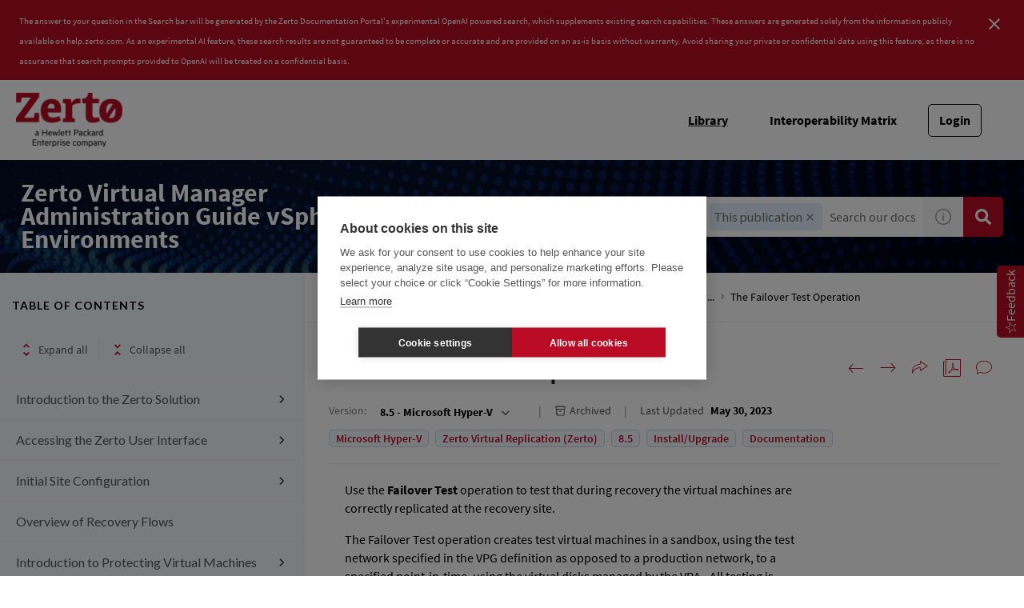

--- FILE ---
content_type: application/javascript
request_url: https://help.zerto.com/_Incapsula_Resource?SWJIYLWA=719d34d31c8e3a6e6fffd425f7e032f3&ns=2&cb=1065647468
body_size: 21055
content:
var _0x5c8b=['\x63\x4d\x4b\x72\x4a\x63\x4f\x4a\x57\x31\x67\x3d','\x4f\x6d\x54\x43\x68\x6e\x4c\x43\x71\x73\x4b\x5a\x65\x55\x55\x3d','\x77\x36\x37\x44\x73\x6a\x38\x3d','\x4c\x4d\x4f\x56\x77\x6f\x6f\x3d','\x77\x37\x38\x6e\x77\x71\x77\x3d','\x77\x37\x56\x58\x77\x72\x7a\x44\x6b\x78\x63\x64\x77\x72\x33\x43\x67\x51\x3d\x3d','\x51\x6e\x33\x43\x70\x38\x4f\x77\x4d\x51\x3d\x3d','\x77\x72\x67\x41\x77\x35\x44\x43\x6e\x67\x3d\x3d','\x53\x32\x6f\x6a','\x77\x72\x34\x4b\x77\x35\x66\x43\x6c\x38\x4b\x75\x4e\x67\x3d\x3d','\x4b\x38\x4f\x6c\x77\x37\x6c\x36\x77\x6f\x6a\x43\x74\x42\x45\x69\x77\x72\x34\x6f','\x77\x71\x66\x44\x68\x4d\x4f\x67','\x77\x36\x4c\x43\x6f\x79\x6e\x44\x6c\x52\x44\x43\x72\x48\x4d\x31\x4b\x38\x4f\x50\x77\x70\x51\x39\x77\x6f\x6f\x41\x65\x6c\x50\x43\x73\x73\x4b\x31\x65\x44\x6c\x4c\x77\x36\x41\x63\x77\x36\x68\x77\x65\x38\x4f\x4f\x4b\x38\x4f\x6d\x77\x70\x51\x30','\x57\x53\x52\x78\x4c\x38\x4f\x46','\x77\x6f\x6e\x44\x72\x63\x4f\x52','\x77\x6f\x74\x71\x66\x38\x4f\x71\x44\x73\x4f\x2f','\x77\x6f\x54\x44\x69\x4d\x4f\x65','\x50\x57\x68\x73','\x77\x72\x76\x44\x6b\x48\x73\x3d','\x77\x35\x5a\x6b\x41\x51\x3d\x3d','\x54\x73\x4f\x79\x64\x53\x6e\x44\x67\x79\x6a\x43\x76\x4d\x4f\x6f','\x66\x38\x4b\x36\x77\x72\x4d\x78\x77\x37\x7a\x44\x72\x46\x35\x2b\x77\x72\x67\x70\x77\x6f\x6e\x44\x6d\x41\x41\x7a\x56\x63\x4f\x76\x5a\x47\x58\x43\x73\x47\x56\x6a\x77\x36\x49\x79\x77\x6f\x73\x2b\x53\x44\x31\x51\x77\x34\x73\x63\x77\x6f\x42\x45\x77\x36\x48\x43\x68\x48\x6b\x77\x77\x34\x54\x43\x74\x79\x4e\x70','\x4e\x56\x66\x44\x67\x67\x3d\x3d','\x52\x7a\x4a\x47','\x52\x42\x46\x46','\x63\x63\x4b\x48\x77\x35\x77\x3d','\x77\x36\x50\x43\x69\x38\x4b\x46','\x63\x45\x66\x43\x68\x41\x3d\x3d','\x77\x35\x76\x43\x6f\x63\x4b\x5a\x77\x6f\x67\x3d','\x62\x73\x4b\x2f\x4e\x77\x3d\x3d','\x77\x36\x6a\x43\x68\x4d\x4f\x2f','\x77\x36\x7a\x43\x72\x63\x4f\x65','\x77\x6f\x6f\x74\x77\x71\x62\x43\x6c\x63\x4f\x6c\x44\x77\x3d\x3d','\x63\x38\x4b\x72\x4e\x4d\x4f\x53','\x52\x7a\x56\x74','\x4e\x4d\x4b\x70\x77\x6f\x51\x3d','\x77\x34\x48\x43\x70\x38\x4f\x68\x63\x67\x3d\x3d','\x77\x70\x66\x43\x76\x6d\x33\x44\x6a\x41\x3d\x3d','\x77\x36\x44\x44\x6b\x31\x50\x43\x6b\x63\x4b\x32\x57\x38\x4b\x49','\x77\x34\x68\x51\x44\x4d\x4b\x55\x53\x69\x58\x44\x74\x51\x3d\x3d','\x77\x35\x77\x74\x46\x77\x3d\x3d','\x77\x6f\x56\x30\x58\x77\x3d\x3d','\x77\x70\x44\x44\x71\x4d\x4f\x74\x5a\x44\x6b\x72\x62\x42\x58\x43\x74\x6a\x38\x3d','\x50\x4d\x4f\x69\x77\x35\x39\x46\x77\x70\x2f\x43\x69\x41\x45\x31\x77\x70\x59\x79\x77\x34\x55\x3d','\x77\x72\x37\x43\x72\x6c\x59\x3d','\x77\x72\x4c\x44\x74\x48\x48\x44\x6e\x41\x3d\x3d','\x77\x6f\x48\x44\x72\x45\x6f\x3d','\x62\x63\x4b\x76\x77\x6f\x41\x3d','\x77\x72\x72\x44\x72\x4d\x4f\x6a','\x4c\x6d\x70\x61','\x77\x72\x49\x4f\x42\x67\x3d\x3d','\x4d\x6b\x6e\x44\x67\x54\x37\x44\x76\x7a\x48\x44\x75\x46\x66\x44\x6d\x38\x4b\x59\x77\x35\x67\x3d','\x77\x36\x4c\x43\x69\x38\x4f\x32\x51\x38\x4b\x43\x42\x4d\x4b\x6b\x77\x36\x49\x3d','\x62\x67\x64\x41\x77\x34\x64\x45\x77\x34\x72\x43\x6d\x63\x4f\x56\x66\x46\x72\x44\x69\x67\x3d\x3d','\x5a\x38\x4b\x37\x4a\x63\x4f\x50\x53\x45\x30\x65\x77\x37\x45\x3d','\x77\x71\x50\x44\x6a\x73\x4f\x52','\x4d\x4d\x4b\x2b\x77\x70\x34\x3d','\x77\x34\x56\x4a\x77\x6f\x67\x3d','\x77\x34\x37\x43\x74\x4d\x4f\x32','\x51\x63\x4b\x5a\x77\x37\x52\x67','\x77\x34\x31\x74\x77\x70\x66\x44\x73\x67\x6f\x64\x77\x71\x34\x3d','\x62\x7a\x70\x36','\x77\x35\x6a\x44\x70\x73\x4b\x79\x42\x63\x4b\x51\x77\x36\x2f\x44\x6d\x63\x4f\x78\x77\x72\x52\x5a\x77\x72\x64\x47\x56\x67\x4c\x43\x73\x79\x37\x43\x72\x51\x3d\x3d','\x77\x35\x6a\x43\x75\x4d\x4f\x6b\x64\x54\x30\x3d','\x4e\x73\x4f\x56\x77\x70\x50\x43\x6b\x41\x3d\x3d','\x77\x72\x6f\x48\x77\x37\x30\x3d','\x57\x38\x4b\x66\x77\x72\x6a\x43\x72\x33\x72\x43\x6d\x51\x3d\x3d','\x77\x71\x45\x73\x77\x34\x6b\x3d','\x43\x4d\x4b\x77\x53\x41\x3d\x3d','\x54\x4d\x4b\x36\x77\x37\x37\x44\x70\x42\x7a\x44\x70\x4d\x4f\x6f\x47\x44\x73\x3d','\x63\x52\x56\x4a\x77\x70\x35\x49\x4d\x67\x3d\x3d','\x77\x70\x4c\x43\x67\x6c\x6f\x3d','\x77\x34\x4c\x43\x70\x38\x4f\x37','\x77\x34\x59\x44\x48\x38\x4b\x47\x44\x67\x3d\x3d','\x4e\x46\x50\x44\x6e\x45\x54\x44\x6d\x51\x63\x3d','\x4e\x6c\x37\x44\x76\x77\x3d\x3d','\x77\x34\x35\x44\x77\x70\x51\x3d','\x77\x71\x6c\x72\x77\x6f\x54\x43\x6b\x6b\x58\x43\x76\x67\x3d\x3d','\x77\x35\x33\x43\x71\x38\x4b\x65\x77\x6f\x48\x43\x73\x48\x73\x3d','\x77\x71\x4c\x44\x74\x63\x4f\x6f','\x77\x34\x74\x2b\x44\x77\x3d\x3d','\x53\x4d\x4b\x30\x5a\x43\x54\x44\x68\x43\x55\x3d','\x54\x38\x4b\x31\x77\x37\x62\x44\x74\x42\x38\x3d','\x77\x35\x67\x5a\x42\x67\x3d\x3d','\x43\x30\x50\x43\x76\x51\x3d\x3d','\x77\x36\x62\x44\x6d\x45\x50\x43\x6f\x4d\x4b\x35\x58\x38\x4b\x44\x77\x36\x70\x4a','\x55\x73\x4b\x43\x77\x72\x2f\x43\x75\x33\x72\x43\x67\x67\x3d\x3d','\x77\x37\x7a\x43\x75\x4d\x4b\x47','\x77\x70\x6e\x44\x6b\x73\x4f\x51','\x49\x41\x56\x4a\x77\x70\x31\x5a\x50\x46\x72\x44\x6f\x4d\x4b\x62\x64\x51\x3d\x3d','\x51\x43\x52\x68','\x77\x6f\x7a\x44\x76\x38\x4f\x71\x48\x73\x4f\x52\x77\x37\x73\x3d','\x77\x34\x51\x34\x77\x6f\x30\x3d','\x77\x70\x62\x43\x70\x73\x4f\x39\x63\x43\x55\x3d','\x47\x63\x4b\x35\x77\x72\x48\x43\x6f\x4d\x4f\x64\x77\x71\x63\x3d','\x77\x34\x58\x43\x6a\x73\x4f\x69','\x77\x72\x48\x44\x67\x32\x38\x3d','\x77\x37\x59\x5a\x66\x67\x3d\x3d','\x4b\x63\x4b\x50\x77\x72\x70\x66\x77\x71\x59\x69\x77\x36\x4c\x43\x6d\x41\x3d\x3d','\x58\x4d\x4b\x7a\x77\x37\x34\x3d','\x63\x31\x6a\x43\x76\x67\x3d\x3d','\x77\x35\x76\x44\x6a\x38\x4f\x78\x61\x78\x48\x43\x74\x4d\x4f\x33\x77\x71\x54\x43\x6d\x6c\x6a\x43\x75\x58\x48\x43\x72\x51\x59\x75\x46\x77\x3d\x3d','\x77\x6f\x37\x44\x6e\x4d\x4f\x75','\x77\x34\x48\x43\x67\x38\x4b\x54','\x55\x4d\x4b\x61\x4c\x77\x3d\x3d','\x42\x63\x4b\x77\x77\x71\x72\x43\x6f\x4d\x4f\x41\x77\x71\x48\x43\x75\x33\x76\x44\x6c\x63\x4b\x33\x4d\x73\x4b\x72\x64\x73\x4f\x79\x59\x52\x35\x33','\x54\x73\x4b\x34\x50\x78\x52\x64\x77\x72\x48\x43\x6a\x41\x2f\x44\x67\x67\x3d\x3d','\x77\x70\x49\x5a\x43\x63\x4b\x57\x45\x38\x4b\x45\x77\x72\x73\x3d','\x77\x36\x76\x43\x6d\x43\x46\x6f\x77\x72\x6c\x41','\x77\x34\x2f\x43\x75\x38\x4f\x73','\x77\x36\x50\x44\x6d\x6c\x4c\x43\x6f\x73\x4b\x32\x57\x4d\x4b\x79\x77\x36\x70\x56\x77\x35\x50\x43\x73\x32\x4a\x38\x58\x55\x5a\x48\x51\x63\x4b\x6e\x52\x53\x6e\x44\x6f\x38\x4f\x69\x57\x57\x34\x71\x77\x37\x5a\x6f\x57\x48\x42\x73\x54\x63\x4f\x52\x77\x36\x54\x44\x68\x6e\x7a\x44\x6f\x41\x3d\x3d','\x53\x31\x73\x68','\x77\x70\x62\x44\x67\x4d\x4f\x6c\x59\x68\x62\x43\x74\x63\x4f\x77','\x4e\x33\x44\x43\x71\x6d\x67\x67\x77\x71\x34\x3d','\x4e\x73\x4b\x45\x77\x72\x4a\x35\x45\x48\x45\x51\x77\x71\x39\x43','\x77\x34\x4c\x43\x76\x73\x4b\x63\x77\x6f\x2f\x43\x73\x41\x3d\x3d','\x77\x6f\x5a\x71\x4d\x4d\x4f\x6b\x48\x38\x4f\x75\x4d\x73\x4f\x76\x77\x35\x67\x61\x4e\x73\x4b\x4d','\x77\x71\x50\x44\x71\x56\x4d\x3d','\x41\x4d\x4b\x79\x77\x72\x76\x43\x6f\x73\x4f\x50\x77\x71\x62\x43\x69\x6e\x76\x44\x69\x51\x3d\x3d','\x45\x38\x4b\x31\x77\x72\x50\x43\x6f\x73\x4f\x48\x77\x71\x37\x43\x69\x58\x76\x43\x6a\x63\x4b\x71\x4a\x4d\x4f\x6c\x64\x38\x4f\x31\x61\x68\x56\x69\x4e\x55\x66\x44\x74\x53\x45\x3d','\x66\x38\x4b\x66\x77\x70\x41\x3d','\x42\x73\x4b\x73\x77\x72\x50\x43\x72\x73\x4f\x64','\x77\x34\x4e\x51\x46\x73\x4b\x6e\x56\x79\x41\x3d','\x77\x35\x78\x46\x46\x4d\x4b\x70\x56\x77\x3d\x3d','\x4f\x4d\x4f\x69\x77\x36\x67\x3d','\x53\x63\x4b\x34\x77\x36\x2f\x44\x70\x68\x50\x44\x6f\x38\x4f\x31','\x4a\x73\x4b\x6c\x41\x38\x4f\x2f\x77\x71\x77\x4c\x77\x36\x6c\x49','\x4a\x63\x4b\x7a\x54\x67\x3d\x3d','\x77\x37\x66\x43\x6b\x54\x70\x6f\x77\x71\x52\x47\x66\x77\x3d\x3d','\x77\x35\x39\x6d\x77\x6f\x66\x44\x67\x77\x55\x5a\x77\x71\x58\x43\x68\x33\x63\x3d','\x77\x37\x2f\x44\x6b\x30\x6e\x43\x6f\x73\x4b\x72\x58\x67\x3d\x3d','\x50\x4d\x4b\x4a\x77\x71\x63\x3d','\x77\x37\x55\x33\x5a\x69\x48\x43\x75\x41\x48\x43\x67\x41\x6f\x79\x42\x73\x4f\x61\x77\x37\x31\x33\x42\x73\x4b\x67\x4e\x73\x4b\x35\x55\x63\x4b\x64\x4a\x43\x68\x6f\x55\x73\x4f\x72\x63\x51\x41\x41\x50\x52\x48\x44\x6c\x33\x52\x41\x77\x36\x6c\x57','\x51\x54\x74\x62','\x49\x56\x50\x44\x6e\x43\x55\x3d','\x4a\x38\x4b\x35\x77\x72\x67\x3d','\x77\x6f\x72\x44\x69\x63\x4f\x2b\x59\x67\x76\x43\x73\x77\x3d\x3d','\x77\x6f\x76\x44\x6c\x48\x6f\x3d','\x77\x37\x6c\x4d\x77\x6f\x73\x3d','\x77\x6f\x66\x44\x69\x48\x66\x44\x6b\x45\x6a\x44\x6c\x38\x4b\x30\x77\x70\x34\x47\x77\x71\x34\x73','\x4d\x4d\x4b\x67\x47\x73\x4f\x39\x77\x71\x73\x45\x77\x37\x63\x3d','\x52\x6a\x46\x7a\x49\x63\x4f\x46\x77\x34\x77\x3d','\x77\x6f\x66\x44\x6b\x73\x4f\x66','\x77\x70\x44\x44\x74\x73\x4f\x52','\x47\x63\x4b\x33\x61\x79\x2f\x44\x67\x79\x67\x3d','\x4e\x4d\x4b\x52\x64\x77\x3d\x3d','\x4e\x46\x56\x67\x54\x4d\x4b\x74\x77\x35\x4d\x7a\x4c\x41\x66\x44\x6e\x38\x4b\x43\x49\x78\x7a\x43\x70\x4d\x4f\x39\x77\x37\x6a\x43\x75\x45\x76\x44\x76\x4d\x4b\x48\x4c\x41\x3d\x3d','\x77\x6f\x37\x44\x6f\x47\x6f\x3d','\x63\x38\x4b\x79\x4d\x73\x4f\x64\x52\x6b\x51\x6b\x77\x36\x62\x44\x70\x6e\x33\x44\x71\x54\x33\x43\x76\x38\x4b\x4e\x77\x71\x6e\x43\x6f\x33\x50\x43\x73\x55\x30\x74\x77\x72\x50\x43\x72\x63\x4b\x57\x77\x35\x2f\x44\x67\x6b\x41\x3d','\x77\x36\x31\x4a\x77\x6f\x30\x3d','\x61\x73\x4b\x51\x77\x37\x49\x3d','\x77\x71\x50\x43\x73\x32\x7a\x44\x6a\x6b\x33\x43\x76\x68\x31\x67\x4c\x38\x4b\x4b\x77\x70\x6f\x3d','\x4f\x73\x4f\x50\x77\x70\x54\x43\x6e\x52\x50\x44\x68\x57\x50\x44\x70\x41\x3d\x3d','\x77\x72\x37\x44\x6d\x38\x4f\x52','\x59\x63\x4b\x64\x77\x37\x5a\x73\x51\x32\x68\x31\x77\x71\x6f\x47\x77\x70\x41\x3d','\x63\x6e\x73\x78\x77\x35\x62\x43\x72\x4d\x4b\x73\x77\x72\x76\x43\x70\x38\x4b\x33','\x4d\x46\x78\x6d\x58\x77\x3d\x3d','\x4d\x46\x68\x33\x52\x38\x4b\x68\x77\x34\x6b\x3d','\x4b\x63\x4b\x46\x77\x70\x70\x66','\x77\x35\x7a\x43\x6f\x63\x4b\x53\x77\x6f\x2f\x43\x71\x48\x59\x3d','\x77\x36\x45\x2b\x59\x43\x33\x43\x70\x51\x44\x43\x72\x77\x3d\x3d','\x5a\x55\x6b\x73','\x64\x55\x2f\x43\x6f\x51\x3d\x3d','\x47\x6d\x6a\x44\x6f\x67\x3d\x3d','\x77\x34\x6a\x43\x68\x38\x4f\x47','\x77\x71\x42\x4a\x56\x41\x3d\x3d','\x46\x7a\x64\x38\x4b\x4d\x4f\x66\x77\x34\x76\x44\x72\x73\x4f\x38\x4d\x7a\x64\x37\x77\x35\x56\x61\x43\x43\x2f\x44\x70\x77\x3d\x3d','\x77\x71\x4a\x61\x49\x4d\x4f\x6d\x77\x6f\x6f\x74\x58\x78\x59\x3d','\x66\x77\x6c\x71','\x41\x30\x50\x44\x69\x41\x3d\x3d','\x77\x71\x73\x68\x77\x72\x4c\x43\x68\x4d\x4f\x6e\x55\x4d\x4b\x51\x42\x38\x4b\x62\x45\x54\x67\x64\x77\x70\x56\x52\x77\x37\x76\x44\x72\x48\x54\x43\x75\x63\x4b\x4c\x77\x72\x35\x77\x77\x34\x76\x44\x70\x32\x4d\x72\x61\x6e\x6e\x43\x76\x58\x41\x75\x4a\x38\x4b\x55\x50\x57\x63\x7a\x77\x37\x33\x43\x69\x4d\x4f\x76\x49\x58\x45\x3d','\x4c\x38\x4b\x68\x61\x41\x3d\x3d','\x62\x63\x4b\x2f\x4d\x63\x4f\x54\x53\x45\x73\x50\x77\x36\x7a\x44\x72\x41\x3d\x3d','\x57\x63\x4b\x71\x77\x35\x6f\x5a\x64\x73\x4f\x77','\x62\x57\x37\x43\x6f\x38\x4f\x34\x4c\x78\x46\x63\x77\x34\x2f\x44\x71\x38\x4b\x6f\x77\x6f\x77\x6c\x4e\x73\x4f\x7a\x52\x73\x4b\x32','\x41\x38\x4b\x7a\x61\x54\x33\x44\x6b\x67\x3d\x3d','\x65\x77\x31\x41\x77\x35\x42\x66\x77\x34\x6f\x3d','\x77\x6f\x37\x44\x75\x38\x4f\x79\x45\x4d\x4f\x43\x77\x37\x4c\x43\x6e\x4d\x4f\x69\x77\x37\x45\x4c\x77\x36\x4a\x4b\x46\x54\x44\x44\x6f\x44\x2f\x44\x75\x41\x3d\x3d','\x77\x35\x77\x66\x77\x6f\x74\x65\x53\x77\x3d\x3d','\x77\x34\x35\x46\x43\x4d\x4b\x4f\x51\x69\x58\x44\x74\x51\x3d\x3d','\x4e\x58\x54\x43\x73\x6d\x59\x7a\x77\x71\x66\x44\x72\x38\x4f\x74\x77\x71\x78\x48\x77\x6f\x48\x43\x70\x55\x2f\x43\x73\x55\x64\x41\x77\x6f\x2f\x43\x6a\x63\x4b\x46\x63\x63\x4f\x45\x63\x44\x4a\x74\x51\x52\x48\x43\x6d\x41\x3d\x3d','\x77\x34\x66\x43\x72\x38\x4b\x63\x77\x70\x50\x43\x6f\x51\x3d\x3d','\x56\x4d\x4b\x57\x77\x35\x67\x3d','\x77\x37\x33\x44\x6c\x31\x48\x43\x72\x4d\x4b\x34\x56\x38\x4b\x5a\x77\x36\x42\x66\x77\x6f\x6e\x44\x76\x6d\x64\x7a\x54\x55\x56\x51\x66\x4d\x4b\x73','\x63\x38\x4b\x5a\x77\x36\x78\x77\x52\x51\x3d\x3d','\x77\x71\x50\x43\x73\x33\x6a\x44\x6e\x55\x4c\x43\x76\x7a\x42\x6f','\x47\x38\x4b\x7a\x63\x79\x48\x44\x6b\x43\x48\x44\x74\x63\x4b\x6f\x61\x41\x5a\x76\x77\x6f\x73\x2b\x77\x34\x63\x31\x77\x71\x54\x44\x6a\x68\x76\x43\x71\x41\x3d\x3d','\x77\x37\x48\x43\x6e\x43\x4e\x36\x77\x71\x67\x3d','\x4b\x38\x4f\x66\x77\x70\x6a\x43\x6d\x68\x58\x44\x68\x58\x72\x44\x72\x30\x59\x3d','\x63\x32\x50\x43\x74\x4d\x4f\x6c\x4c\x68\x39\x61\x77\x34\x30\x3d','\x5a\x6d\x7a\x43\x6d\x6e\x4c\x43\x70\x73\x4b\x45\x55\x68\x31\x69\x77\x70\x51\x2b\x77\x70\x76\x44\x69\x73\x4f\x34\x77\x71\x37\x44\x6c\x55\x49\x3d','\x77\x36\x72\x43\x71\x38\x4f\x38\x64\x54\x38\x6e\x52\x6a\x2f\x43\x70\x32\x6a\x43\x70\x48\x4c\x43\x6e\x41\x3d\x3d','\x5a\x30\x56\x49\x4f\x69\x44\x44\x71\x67\x3d\x3d','\x77\x37\x48\x43\x69\x38\x4f\x32\x58\x63\x4b\x4d\x46\x38\x4b\x55\x77\x34\x4c\x44\x6d\x67\x3d\x3d','\x41\x38\x4f\x4b\x77\x70\x4c\x43\x6e\x77\x6e\x44\x6d\x47\x50\x44\x70\x77\x3d\x3d','\x50\x6d\x33\x43\x72\x58\x77\x67\x77\x72\x55\x3d','\x77\x72\x44\x43\x76\x6e\x58\x44\x68\x58\x54\x43\x75\x43\x4e\x72\x49\x38\x4b\x52\x77\x34\x6f\x3d','\x56\x38\x4b\x4e\x77\x37\x30\x69\x77\x35\x4a\x43','\x59\x4d\x4b\x32\x4e\x63\x4f\x56\x51\x6b\x38\x3d','\x77\x34\x78\x77\x4a\x53\x6f\x42\x77\x35\x6f\x3d','\x4a\x63\x4f\x62\x77\x70\x54\x43\x6d\x67\x4c\x44\x6c\x41\x3d\x3d','\x4f\x63\x4f\x43\x77\x70\x50\x43\x6a\x52\x50\x44\x6e\x77\x3d\x3d','\x59\x68\x68\x4c\x77\x34\x5a\x52','\x5a\x73\x4b\x6d\x4c\x73\x4f\x4a\x57\x31\x6b\x3d','\x65\x58\x44\x43\x6e\x51\x3d\x3d','\x61\x42\x42\x48\x77\x34\x64\x45\x77\x34\x73\x3d','\x77\x71\x56\x55\x46\x63\x4f\x7a\x77\x6f\x6f\x74','\x77\x6f\x4d\x77\x77\x71\x48\x43\x67\x63\x4f\x6c\x46\x41\x3d\x3d','\x77\x6f\x48\x44\x72\x63\x4f\x68\x43\x73\x4f\x4b\x77\x37\x37\x43\x67\x63\x4f\x34\x77\x36\x34\x3d','\x45\x4d\x4b\x71\x62\x44\x76\x44\x67\x7a\x4d\x3d','\x42\x63\x4b\x6e\x59\x79\x37\x44\x6e\x69\x37\x44\x68\x63\x4b\x69\x62\x45\x46\x37\x77\x6f\x73\x3d','\x77\x72\x4e\x4e\x47\x73\x4f\x68\x77\x6f\x77\x33','\x77\x6f\x30\x77\x77\x35\x66\x43\x6d\x63\x4b\x39\x4e\x73\x4b\x56\x4f\x38\x4f\x51\x77\x70\x49\x44','\x77\x6f\x54\x44\x74\x63\x4f\x70\x4f\x4d\x4f\x51\x77\x36\x66\x43\x68\x38\x4f\x67\x77\x36\x4a\x52\x77\x36\x70\x56\x43\x77\x3d\x3d','\x77\x36\x50\x43\x6c\x73\x4f\x39\x52\x63\x4b\x52\x45\x41\x3d\x3d','\x77\x35\x58\x43\x6f\x63\x4b\x64\x77\x71\x66\x43\x73\x57\x66\x44\x6b\x33\x52\x73\x77\x34\x6b\x73\x77\x70\x37\x43\x6d\x54\x4c\x44\x76\x67\x50\x44\x6d\x41\x78\x42\x49\x73\x4b\x76\x77\x36\x6c\x6e','\x50\x55\x37\x44\x6d\x31\x44\x44\x6d\x52\x77\x3d','\x5a\x73\x4b\x48\x77\x37\x2f\x44\x72\x52\x2f\x44\x6f\x38\x4f\x76\x43\x44\x4c\x44\x73\x63\x4f\x76\x77\x6f\x62\x43\x76\x48\x4c\x43\x6d\x73\x4f\x4b\x64\x73\x4b\x64\x77\x6f\x52\x46\x77\x70\x42\x50','\x77\x6f\x72\x43\x6e\x38\x4b\x4f\x77\x34\x73\x73\x77\x71\x63\x3d','\x45\x63\x4b\x39\x5a\x6a\x33\x44\x6d\x69\x58\x44\x72\x38\x4b\x7a\x4e\x48\x64\x48\x77\x70\x6b\x35\x77\x34\x45\x6a\x77\x72\x2f\x44\x6b\x51\x6a\x43\x76\x38\x4b\x6d\x4f\x63\x4f\x6e\x77\x71\x66\x43\x74\x38\x4b\x39\x54\x73\x4f\x4e\x77\x34\x45\x69\x4f\x41\x3d\x3d','\x77\x6f\x50\x44\x6c\x4d\x4f\x35\x64\x67\x76\x43\x71\x41\x3d\x3d','\x77\x35\x6a\x43\x6f\x6a\x68\x71\x77\x71\x39\x4d\x66\x73\x4f\x68\x45\x67\x62\x43\x70\x63\x4b\x6e\x5a\x69\x33\x43\x69\x38\x4f\x6b\x61\x38\x4f\x72\x4c\x55\x52\x56','\x4f\x63\x4b\x50\x77\x6f\x70\x65\x77\x72\x6b\x75\x77\x36\x4c\x43\x69\x79\x45\x68\x77\x36\x67\x6a\x64\x63\x4f\x30\x77\x35\x54\x44\x6a\x63\x4b\x56\x77\x37\x64\x4d\x77\x36\x76\x44\x6e\x30\x2f\x44\x75\x41\x6f\x31\x46\x48\x54\x43\x72\x32\x54\x43\x6f\x4d\x4f\x2b\x77\x36\x46\x54\x77\x35\x72\x43\x70\x73\x4f\x49\x55\x51\x3d\x3d','\x77\x34\x39\x77\x77\x6f\x72\x44\x6c\x52\x63\x44','\x48\x63\x4b\x33\x77\x37\x37\x44\x6f\x69\x58\x44\x72\x4d\x4f\x31\x47\x54\x58\x44\x69\x4d\x4f\x4b\x77\x71\x50\x43\x69\x6c\x6a\x43\x76\x4d\x4f\x41\x5a\x63\x4b\x55\x77\x70\x35\x58\x77\x70\x5a\x6e\x77\x70\x2f\x44\x71\x42\x68\x70\x4a\x63\x4f\x77','\x77\x71\x50\x43\x72\x58\x62\x44\x69\x6b\x48\x43\x6f\x7a\x45\x72\x49\x63\x4b\x62\x77\x35\x55\x79\x77\x35\x45\x54\x49\x77\x3d\x3d','\x77\x37\x48\x43\x6d\x44\x31\x38\x77\x71\x52\x48\x59\x67\x3d\x3d','\x77\x37\x4e\x68\x77\x6f\x72\x43\x6e\x46\x66\x43\x74\x77\x5a\x75\x41\x56\x58\x44\x72\x73\x4f\x61\x45\x32\x41\x3d','\x77\x34\x38\x47\x77\x6f\x35\x59\x57\x73\x4b\x44','\x63\x46\x68\x51\x50\x44\x33\x44\x71\x79\x34\x3d','\x77\x70\x44\x44\x69\x47\x33\x44\x6c\x55\x44\x44\x6c\x63\x4f\x46\x77\x6f\x73\x4d\x77\x72\x56\x79\x77\x6f\x34\x50\x77\x6f\x59\x3d','\x77\x71\x5a\x48\x48\x4d\x4f\x78\x77\x70\x30\x33\x51\x67\x3d\x3d','\x77\x72\x39\x67\x63\x73\x4f\x41\x46\x4d\x4f\x70\x4d\x73\x4f\x73\x77\x34\x34\x66\x49\x41\x3d\x3d','\x77\x72\x63\x58\x77\x35\x44\x43\x67\x38\x4b\x75\x4c\x51\x3d\x3d','\x64\x57\x30\x6c\x77\x35\x48\x43\x68\x4d\x4b\x35\x77\x72\x76\x44\x6f\x63\x4f\x6b\x44\x77\x4c\x43\x6b\x77\x49\x3d','\x77\x72\x6a\x44\x75\x38\x4f\x6d','\x45\x73\x4b\x77\x77\x72\x44\x43\x70\x63\x4f\x49\x77\x71\x50\x43\x73\x48\x62\x44\x68\x4d\x4b\x77\x61\x73\x4f\x34\x5a\x63\x4f\x33\x59\x52\x4a\x6c\x4d\x41\x3d\x3d','\x77\x37\x44\x43\x6a\x38\x4f\x34\x51\x38\x4b\x41','\x4f\x38\x4b\x44\x77\x71\x55\x3d','\x41\x73\x4b\x37\x61\x79\x7a\x44\x6d\x44\x66\x43\x72\x38\x4b\x7a\x64\x58\x74\x73\x77\x70\x77\x31\x77\x34\x30\x67\x77\x36\x58\x43\x6b\x51\x3d\x3d','\x4c\x6c\x66\x44\x6e\x6c\x62\x44\x69\x41\x3d\x3d','\x77\x36\x42\x69\x77\x72\x62\x43\x69\x6b\x54\x43\x73\x6b\x5a\x37','\x77\x6f\x6a\x44\x6a\x63\x4f\x6d\x62\x42\x6a\x43\x75\x73\x4f\x33\x77\x36\x76\x43\x6a\x51\x44\x43\x75\x32\x33\x43\x72\x53\x51\x32\x45\x38\x4b\x48\x47\x67\x3d\x3d','\x77\x37\x62\x44\x6a\x6b\x37\x43\x74\x73\x4b\x72\x52\x51\x3d\x3d','\x58\x63\x4b\x58\x77\x71\x54\x43\x6e\x32\x4c\x43\x69\x32\x54\x43\x75\x51\x3d\x3d','\x77\x34\x52\x70\x77\x70\x58\x44\x6a\x77\x51\x52\x77\x72\x2f\x43\x6a\x57\x48\x43\x6e\x30\x4a\x42\x77\x35\x39\x36\x77\x36\x59\x3d','\x77\x72\x30\x63\x77\x35\x72\x43\x67\x4d\x4b\x76','\x55\x4d\x4b\x47\x77\x71\x66\x43\x74\x57\x6e\x43\x69\x32\x50\x43\x70\x63\x4f\x71\x59\x53\x48\x43\x76\x63\x4b\x77\x77\x71\x6c\x72\x77\x35\x6e\x44\x75\x63\x4b\x56\x63\x73\x4f\x66','\x77\x71\x66\x44\x75\x57\x76\x44\x68\x38\x4b\x54\x48\x51\x3d\x3d','\x58\x63\x4b\x49\x77\x72\x2f\x43\x73\x6d\x76\x43\x69\x57\x50\x43\x6f\x38\x4f\x33\x49\x51\x3d\x3d','\x62\x63\x4b\x2f\x4d\x63\x4f\x54\x53\x45\x73\x50\x77\x36\x7a\x44\x72\x43\x66\x43\x75\x44\x2f\x43\x73\x4d\x4b\x45\x77\x72\x4c\x43\x72\x57\x44\x44\x74\x42\x56\x6d\x77\x37\x58\x43\x67\x73\x4f\x45','\x44\x6b\x6a\x44\x74\x6b\x74\x41','\x65\x78\x4e\x72','\x77\x34\x66\x43\x71\x63\x4f\x6d\x65\x7a\x77\x6a\x65\x52\x55\x3d','\x48\x6b\x54\x44\x68\x53\x6a\x44\x71\x44\x66\x43\x6f\x31\x2f\x44\x69\x73\x4b\x4f\x77\x35\x6c\x6c\x55\x63\x4b\x55\x46\x73\x4f\x2b\x56\x68\x38\x47\x77\x71\x45\x70\x77\x34\x7a\x43\x75\x7a\x72\x44\x70\x38\x4f\x70','\x61\x38\x4b\x4e\x77\x36\x31\x6e\x52\x58\x39\x67','\x61\x56\x68\x59\x4f\x67\x3d\x3d','\x77\x34\x58\x43\x76\x63\x4f\x6c\x66\x69\x77\x77\x58\x77\x3d\x3d','\x4b\x38\x4f\x54\x77\x70\x54\x43\x6d\x67\x6a\x44\x6d\x79\x4c\x44\x70\x55\x48\x43\x68\x73\x4b\x4d\x58\x53\x2f\x44\x72\x4d\x4b\x72\x63\x41\x34\x38\x77\x72\x34\x4c','\x41\x38\x4b\x39\x77\x72\x50\x43\x73\x73\x4f\x4d','\x77\x70\x50\x43\x68\x30\x41\x3d','\x62\x48\x72\x43\x6f\x63\x4f\x30\x4f\x69\x64\x42\x77\x34\x54\x44\x72\x63\x4f\x75','\x77\x6f\x77\x65\x41\x38\x4b\x58\x42\x4d\x4b\x38\x77\x37\x50\x43\x6e\x77\x54\x44\x71\x32\x6e\x44\x69\x63\x4f\x50\x4a\x6a\x4e\x56\x57\x38\x4b\x73\x77\x6f\x74\x76\x48\x77\x3d\x3d','\x43\x38\x4b\x6c\x59\x78\x30\x4d','\x4e\x30\x58\x44\x6f\x77\x3d\x3d','\x4d\x38\x4f\x50\x77\x6f\x37\x43\x6d\x78\x58\x44\x70\x47\x6e\x44\x6f\x31\x50\x43\x6d\x73\x4b\x64','\x77\x36\x4e\x6b\x77\x6f\x76\x43\x6d\x6c\x6e\x43\x72\x41\x5a\x4c\x41\x55\x62\x44\x6e\x4d\x4f\x2f\x4d\x32\x41\x2b\x77\x71\x54\x44\x76\x38\x4b\x4d\x45\x48\x50\x44\x6f\x46\x54\x43\x70\x4d\x4f\x62\x61\x44\x6b\x67\x48\x51\x3d\x3d','\x4a\x63\x4b\x30\x42\x73\x4f\x70\x77\x72\x59\x5a','\x77\x35\x49\x2b\x63\x51\x48\x43\x6e\x54\x33\x43\x75\x67\x45\x75\x46\x38\x4b\x56\x77\x36\x52\x31\x46\x4d\x4b\x45\x4d\x4d\x4b\x35\x56\x73\x4b\x6a\x4e\x51\x45\x3d','\x77\x71\x46\x63\x48\x63\x4f\x32\x77\x70\x63\x7a\x48\x78\x4c\x44\x70\x73\x4f\x6b\x77\x6f\x44\x44\x72\x4d\x4b\x59\x77\x36\x63\x6f\x62\x68\x58\x44\x6a\x4d\x4f\x47\x4a\x54\x6b\x67\x77\x37\x50\x44\x69\x73\x4f\x6e\x77\x72\x72\x44\x6f\x4d\x4b\x53\x77\x36\x73\x3d','\x77\x35\x77\x5a\x4c\x6a\x66\x43\x68\x41\x3d\x3d','\x55\x63\x4b\x61\x77\x37\x6f\x69\x77\x35\x4a\x44\x77\x34\x44\x43\x6e\x4d\x4f\x43\x53\x73\x4b\x30','\x77\x71\x66\x43\x73\x45\x72\x44\x6e\x56\x62\x43\x75\x53\x78\x69','\x77\x37\x50\x43\x6f\x63\x4b\x66\x77\x6f\x72\x43\x6f\x58\x4c\x44\x6b\x6a\x46\x35\x77\x34\x51\x31\x77\x70\x54\x43\x6d\x42\x66\x43\x73\x52\x33\x44\x6e\x68\x46\x4e\x4b\x38\x4b\x77\x77\x37\x38\x31\x77\x35\x37\x44\x6a\x63\x4b\x34\x77\x35\x78\x7a\x47\x63\x4f\x30\x77\x37\x33\x43\x69\x4d\x4b\x6d\x65\x73\x4f\x42\x50\x38\x4f\x6e\x77\x36\x4d\x69\x77\x70\x41\x46\x49\x6c\x6a\x43\x70\x38\x4f\x6f\x49\x41\x2f\x43\x76\x78\x51\x33\x77\x35\x74\x54\x77\x71\x6a\x44\x6e\x67\x62\x44\x71\x38\x4f\x57\x77\x72\x77\x54\x77\x6f\x58\x43\x72\x53\x62\x43\x69\x54\x7a\x43\x76\x6a\x2f\x44\x6f\x38\x4b\x2b\x77\x36\x44\x44\x73\x4d\x4f\x4d\x77\x70\x58\x44\x6c\x38\x4b\x42\x4f\x30\x45\x65\x77\x71\x41\x6c\x57\x30\x78\x47\x77\x34\x76\x44\x74\x67\x3d\x3d','\x64\x63\x4b\x2f\x4b\x38\x4f\x50\x53\x67\x3d\x3d','\x61\x4d\x4b\x4c\x77\x35\x67\x3d','\x4c\x56\x33\x43\x6a\x41\x3d\x3d','\x77\x37\x44\x43\x69\x38\x4f\x6d\x52\x63\x4b\x4d\x44\x4d\x4b\x76\x77\x36\x4d\x3d','\x77\x71\x42\x51\x41\x63\x4f\x68\x77\x70\x45\x72\x58\x77\x49\x3d','\x47\x38\x4b\x7a\x77\x72\x76\x43\x6f\x67\x3d\x3d','\x77\x72\x59\x41\x77\x35\x72\x43\x68\x63\x4b\x33\x4f\x38\x4b\x50\x49\x73\x4b\x66\x77\x6f\x51\x4a\x77\x34\x66\x44\x76\x58\x38\x53\x57\x42\x33\x43\x6e\x57\x59\x62\x77\x37\x55\x3d','\x77\x6f\x30\x57\x41\x63\x4b\x47\x44\x67\x3d\x3d','\x77\x34\x74\x61\x47\x38\x4b\x31\x54\x69\x33\x44\x76\x6d\x78\x70\x47\x68\x58\x43\x71\x67\x3d\x3d','\x45\x4d\x4b\x71\x77\x72\x37\x43\x71\x38\x4b\x48\x77\x72\x76\x43\x69\x30\x33\x44\x6d\x63\x4b\x78\x50\x73\x4b\x72\x5a\x63\x4b\x7a\x4a\x31\x35\x6f\x4f\x55\x66\x44\x74\x7a\x48\x43\x76\x77\x3d\x3d','\x77\x70\x4c\x44\x67\x38\x4f\x44\x63\x51\x33\x43\x73\x73\x4f\x74\x77\x36\x4d\x3d','\x52\x44\x56\x72\x4c\x38\x4f\x57\x77\x34\x58\x44\x72\x73\x4b\x7a\x4a\x47\x39\x35\x77\x35\x5a\x42\x42\x7a\x37\x44\x6f\x63\x4b\x74\x63\x78\x51\x33\x4c\x67\x6a\x44\x75\x68\x30\x3d','\x50\x73\x4f\x73\x77\x37\x52\x39\x77\x71\x34\x3d','\x48\x73\x4b\x72\x59\x51\x59\x4d\x77\x71\x37\x44\x69\x52\x72\x43\x6e\x7a\x59\x3d','\x77\x36\x48\x44\x67\x6c\x4d\x3d','\x50\x33\x44\x43\x73\x6d\x59\x33\x77\x71\x50\x44\x6a\x38\x4f\x37\x77\x71\x34\x4d','\x59\x38\x4b\x4e\x77\x36\x35\x6d\x56\x47\x52\x4f\x77\x72\x30\x3d','\x4b\x48\x62\x43\x74\x6d\x6f\x78\x77\x71\x6a\x43\x74\x63\x4f\x31\x77\x72\x63\x4e\x77\x6f\x58\x43\x6f\x51\x3d\x3d','\x53\x73\x4b\x7a\x77\x35\x38\x66\x5a\x77\x3d\x3d','\x59\x57\x6e\x43\x69\x32\x48\x43\x70\x77\x3d\x3d','\x77\x71\x56\x57\x41\x63\x4f\x33\x77\x70\x30\x71\x48\x78\x6e\x44\x72\x4d\x4f\x6a\x77\x70\x54\x44\x73\x4d\x4b\x65','\x77\x70\x35\x6b\x66\x4d\x4f\x30\x41\x67\x3d\x3d','\x77\x6f\x42\x67\x65\x63\x4f\x6d\x44\x38\x4f\x75','\x77\x35\x54\x43\x6f\x63\x4b\x52\x77\x70\x62\x43\x72\x51\x3d\x3d','\x58\x4d\x4b\x73\x77\x37\x50\x44\x73\x67\x37\x44\x76\x67\x3d\x3d','\x5a\x6d\x44\x43\x74\x4d\x4f\x68\x49\x53\x39\x2b\x77\x34\x58\x44\x71\x38\x4f\x76\x77\x70\x77\x35\x44\x4d\x4f\x2f\x51\x4d\x4b\x33','\x77\x70\x6a\x44\x74\x73\x4f\x47\x65\x73\x4f\x70\x77\x6f\x55\x4c\x43\x63\x4b\x39\x77\x35\x46\x65\x51\x4d\x4f\x4b\x43\x73\x4f\x58','\x77\x70\x44\x43\x69\x31\x74\x33\x44\x44\x56\x4d\x77\x72\x59\x41\x49\x78\x54\x44\x73\x67\x62\x43\x74\x73\x4f\x67\x52\x73\x4b\x37\x65\x73\x4b\x38\x51\x33\x4c\x43\x6a\x77\x3d\x3d','\x63\x33\x6a\x43\x68\x6d\x62\x43\x75\x38\x4b\x5a','\x77\x35\x30\x52\x4c\x43\x62\x43\x6a\x73\x4b\x66\x77\x36\x63\x52\x66\x45\x7a\x43\x75\x73\x4b\x6d\x51\x45\x30\x37\x77\x34\x67\x68\x77\x70\x35\x4e','\x53\x38\x4b\x58\x41\x38\x4f\x2b\x61\x6d\x51\x6b\x77\x34\x44\x44\x6b\x6b\x6a\x43\x68\x77\x30\x3d','\x55\x4d\x4b\x47\x77\x71\x66\x43\x74\x57\x6e\x43\x69\x32\x50\x43\x70\x63\x4f\x71\x59\x53\x2f\x43\x75\x38\x4b\x7a\x77\x71\x4a\x61\x77\x34\x50\x44\x76\x63\x4b\x5a\x62\x73\x4b\x66\x77\x72\x68\x45\x46\x52\x44\x43\x6b\x44\x48\x43\x73\x78\x77\x38','\x63\x57\x6b\x34\x77\x35\x48\x43\x69\x41\x3d\x3d','\x77\x35\x50\x43\x6b\x6a\x38\x3d','\x47\x4d\x4b\x31\x77\x72\x4c\x43\x6f\x73\x4f\x39\x77\x72\x62\x43\x6c\x48\x76\x44\x6e\x67\x3d\x3d','\x4d\x38\x4b\x42\x77\x70\x39\x43\x77\x72\x4d\x71\x77\x37\x6a\x43\x6b\x48\x30\x72\x77\x37\x73\x72\x59\x38\x4f\x4d\x77\x35\x7a\x44\x6b\x4d\x4b\x43\x77\x72\x4e\x47\x77\x36\x4c\x44\x6b\x46\x76\x44\x75\x52\x5a\x6e\x57\x53\x41\x3d','\x77\x37\x35\x6e\x77\x70\x4d\x3d','\x54\x73\x4b\x4c\x77\x71\x54\x43\x75\x32\x66\x43\x68\x47\x51\x3d','\x64\x47\x62\x43\x75\x38\x4f\x31\x4a\x77\x63\x47\x77\x34\x66\x44\x74\x63\x4f\x70\x77\x70\x67\x68\x4e\x4d\x4f\x44\x51\x63\x4b\x74\x77\x35\x45\x3d','\x77\x37\x46\x31\x77\x6f\x7a\x43\x6a\x55\x4c\x43\x71\x41\x3d\x3d','\x45\x73\x4b\x2b\x61\x69\x72\x44\x6c\x69\x7a\x44\x6c\x63\x4b\x76\x63\x31\x73\x3d','\x56\x38\x4b\x31\x77\x36\x7a\x44\x71\x42\x33\x44\x72\x4d\x4f\x79\x45\x69\x33\x43\x67\x4d\x4f\x54\x77\x72\x48\x43\x6e\x46\x2f\x43\x69\x63\x4f\x49\x63\x4d\x4b\x63\x77\x6f\x4a\x6c\x77\x70\x52\x4a\x77\x72\x4c\x43\x71\x78\x6c\x39\x4b\x4d\x4f\x42\x77\x37\x31\x35\x77\x72\x33\x43\x67\x73\x4b\x44\x77\x72\x5a\x48\x4c\x42\x70\x39\x64\x51\x3d\x3d','\x4e\x73\x4b\x74\x41\x38\x4f\x76\x77\x71\x63\x3d','\x77\x70\x58\x44\x71\x63\x4f\x68\x43\x38\x4f\x6b\x77\x37\x54\x43\x6a\x63\x4f\x6a\x77\x37\x64\x68\x77\x36\x4a\x4f\x42\x41\x3d\x3d','\x55\x4d\x4b\x48\x77\x37\x55\x2f\x77\x34\x4a\x43','\x77\x34\x68\x36\x77\x6f\x4c\x44\x69\x41\x63\x3d','\x77\x6f\x48\x43\x68\x73\x4b\x52\x77\x35\x45\x2f\x77\x72\x58\x43\x6f\x4d\x4f\x68\x77\x37\x74\x4a\x77\x71\x31\x38\x77\x37\x4a\x6f\x77\x34\x76\x44\x68\x53\x63\x73\x77\x37\x72\x44\x6f\x6a\x50\x43\x69\x33\x72\x43\x70\x73\x4b\x4f\x56\x4d\x4b\x65\x77\x72\x66\x43\x70\x45\x54\x43\x6b\x55\x37\x43\x6c\x51\x73\x77\x4d\x63\x4f\x31\x4e\x38\x4b\x4b','\x77\x35\x37\x43\x75\x38\x4f\x74\x62\x67\x67\x6c\x65\x78\x37\x43\x73\x55\x62\x43\x6f\x47\x58\x43\x69\x51\x3d\x3d','\x50\x73\x4f\x49\x77\x70\x76\x43\x6b\x41\x50\x44\x6e\x77\x3d\x3d','\x77\x6f\x51\x36\x77\x71\x6e\x43\x6e\x4d\x4f\x31','\x47\x38\x4b\x7a\x63\x79\x48\x44\x6b\x43\x48\x44\x74\x63\x4b\x6f\x61\x41\x5a\x74\x77\x70\x30\x35\x77\x35\x45\x47\x77\x71\x72\x44\x6e\x52\x44\x43\x72\x73\x4b\x51\x42\x38\x4f\x67\x77\x71\x58\x44\x71\x38\x4b\x32\x54\x4d\x4f\x59\x77\x37\x41\x67\x4a\x55\x33\x44\x71\x73\x4b\x30\x77\x35\x33\x44\x73\x4d\x4f\x79\x77\x34\x2f\x43\x75\x68\x63\x3d','\x77\x35\x39\x70\x49\x43\x77\x51','\x53\x38\x4b\x55\x77\x72\x54\x43\x72\x6b\x2f\x43\x6a\x58\x4c\x43\x70\x4d\x4f\x73\x43\x79\x50\x43\x70\x73\x4b\x2f','\x77\x34\x58\x43\x71\x63\x4f\x2b\x64\x53\x34\x6a\x61\x68\x2f\x43\x74\x79\x7a\x43\x73\x58\x33\x43\x6e\x52\x51\x74\x53\x73\x4f\x36\x46\x63\x4f\x57\x77\x6f\x51\x6c\x55\x73\x4f\x5a\x63\x38\x4b\x51\x77\x34\x68\x30\x45\x4d\x4f\x52\x65\x38\x4f\x79\x61\x48\x6c\x74\x77\x6f\x63\x30\x77\x35\x68\x32\x5a\x43\x35\x37\x50\x4d\x4f\x71\x55\x53\x30\x67','\x4c\x63\x4f\x31\x77\x37\x46\x37\x77\x72\x2f\x43\x71\x41\x3d\x3d','\x64\x32\x51\x68\x77\x34\x50\x43\x68\x4d\x4b\x6c\x77\x71\x30\x3d','\x53\x4d\x4b\x52\x77\x36\x4e\x33\x54\x33\x35\x4f\x77\x72\x55\x43\x77\x35\x58\x44\x6b\x44\x33\x44\x68\x73\x4b\x6e\x61\x38\x4f\x2b\x77\x72\x54\x43\x6c\x38\x4b\x59\x77\x72\x76\x43\x67\x78\x73\x58\x77\x72\x6a\x43\x6b\x41\x3d\x3d','\x77\x6f\x67\x70\x77\x72\x37\x43\x6d\x38\x4f\x32\x42\x73\x4f\x56\x4f\x4d\x4f\x65\x43\x48\x46\x57\x77\x34\x4d\x51\x77\x72\x55\x3d','\x5a\x6e\x66\x43\x76\x4d\x4f\x69\x50\x41\x4d\x3d','\x4b\x73\x4f\x2f\x77\x37\x6c\x2b\x77\x71\x34\x3d','\x77\x35\x2f\x43\x72\x38\x4b\x47\x77\x6f\x2f\x43\x6f\x33\x4c\x44\x69\x48\x5a\x2f\x77\x70\x4d\x77\x77\x6f\x4c\x43\x6b\x67\x50\x44\x6b\x41\x72\x44\x69\x52\x42\x61\x43\x73\x4b\x69\x77\x37\x68\x30\x77\x35\x48\x43\x6e\x63\x4f\x71\x77\x70\x34\x39\x41\x4d\x4f\x2f','\x65\x42\x74\x4c\x77\x34\x5a\x78\x77\x35\x2f\x43\x69\x63\x4f\x59\x66\x48\x48\x44\x6d\x63\x4f\x78\x61\x51\x3d\x3d','\x77\x6f\x4c\x43\x69\x4d\x4b\x46\x77\x35\x45\x30\x77\x72\x45\x3d','\x77\x70\x55\x57\x47\x38\x4b\x61\x44\x4d\x4b\x71\x77\x71\x6e\x43\x6e\x77\x50\x43\x73\x58\x6e\x44\x69\x4d\x4f\x69\x4d\x52\x74\x56\x56\x73\x4b\x32\x77\x34\x49\x57\x54\x67\x34\x49\x77\x70\x6e\x43\x70\x48\x77\x6c\x50\x32\x62\x43\x70\x63\x4b\x79\x59\x51\x3d\x3d','\x77\x6f\x4c\x44\x6c\x32\x66\x44\x68\x57\x44\x44\x6e\x73\x4b\x4f\x77\x70\x55\x4b\x77\x70\x35\x77\x77\x70\x38\x64','\x77\x34\x48\x43\x6f\x73\x4b\x52\x77\x70\x4c\x43\x6f\x6e\x7a\x44\x6a\x6e\x51\x3d','\x77\x36\x6f\x54\x77\x6f\x6e\x43\x6a\x4d\x4f\x75\x49\x73\x4f\x58\x4b\x73\x4b\x47\x77\x70\x78\x54\x77\x35\x6a\x43\x75\x32\x35\x47\x42\x68\x58\x44\x6f\x6e\x56\x47\x77\x36\x77\x75','\x62\x67\x42\x4c\x77\x70\x42\x49','\x58\x4d\x4b\x54\x77\x72\x37\x43\x76\x51\x3d\x3d','\x50\x38\x4b\x55\x77\x6f\x5a\x4b','\x77\x36\x58\x43\x6e\x4d\x4f\x78\x56\x38\x4b\x52\x42\x73\x4b\x45\x77\x37\x7a\x44\x73\x38\x4f\x2f\x53\x73\x4b\x5a\x77\x37\x77\x3d','\x66\x32\x33\x43\x69\x41\x3d\x3d','\x42\x73\x4b\x67\x5a\x67\x3d\x3d','\x77\x71\x67\x2f\x50\x41\x3d\x3d','\x4b\x46\x63\x64\x77\x34\x72\x43\x6a\x73\x4b\x71\x77\x71\x37\x43\x75\x73\x4b\x32\x42\x52\x44\x44\x71\x33\x6c\x35\x77\x71\x58\x43\x75\x79\x76\x44\x70\x73\x4f\x31\x50\x30\x76\x44\x69\x31\x54\x43\x75\x4d\x4b\x5a\x77\x6f\x76\x43\x71\x56\x58\x44\x6a\x4d\x4b\x47\x77\x70\x52\x5a\x59\x6d\x55\x3d','\x77\x71\x33\x44\x75\x38\x4f\x77\x45\x51\x3d\x3d','\x77\x6f\x2f\x44\x75\x4d\x4f\x4a\x62\x73\x4f\x76\x77\x72\x63\x3d','\x43\x63\x4b\x35\x77\x6f\x49\x3d','\x51\x63\x4b\x41\x77\x37\x59\x69\x77\x35\x4a\x44','\x55\x32\x37\x43\x69\x41\x3d\x3d','\x63\x77\x34\x2b\x45\x73\x4b\x4e\x77\x37\x38\x71\x49\x45\x2f\x44\x69\x63\x4f\x32\x49\x30\x54\x43\x73\x38\x4b\x6d\x77\x71\x33\x43\x72\x6c\x62\x44\x73\x73\x4b\x6b\x47\x63\x4b\x69\x77\x37\x5a\x7a\x63\x43\x78\x62\x61\x63\x4b\x4d\x77\x70\x45\x5a\x77\x71\x6a\x44\x6b\x38\x4f\x62\x77\x35\x77\x45\x77\x35\x72\x43\x70\x51\x37\x43\x76\x77\x3d\x3d','\x43\x38\x4f\x78\x50\x31\x70\x63\x77\x71\x37\x44\x6e\x30\x54\x44\x68\x6d\x76\x43\x6e\x52\x72\x43\x75\x7a\x52\x75\x66\x63\x4f\x4f\x77\x70\x4c\x44\x6a\x38\x4b\x6a\x4f\x47\x58\x44\x75\x42\x54\x43\x6b\x4d\x4b\x38\x59\x51\x4e\x45\x4b\x48\x7a\x44\x67\x58\x49\x77\x46\x73\x4f\x6d\x52\x73\x4f\x4e\x77\x37\x49\x42\x4c\x44\x72\x44\x6b\x73\x4f\x49\x77\x70\x50\x43\x68\x63\x4b\x49\x77\x71\x49\x70\x77\x34\x59\x32\x47\x38\x4f\x2b\x77\x37\x63\x4c\x77\x37\x37\x43\x70\x41\x45\x56\x4e\x33\x66\x43\x76\x73\x4f\x62\x77\x36\x6f\x35','\x4c\x4d\x4f\x50\x77\x6f\x6e\x43\x6c\x67\x3d\x3d','\x77\x36\x30\x74\x77\x70\x34\x3d','\x77\x35\x4e\x65\x77\x70\x77\x3d','\x47\x73\x4b\x7a\x77\x70\x41\x3d','\x77\x34\x48\x43\x6b\x38\x4b\x49\x77\x36\x73\x73\x77\x71\x62\x43\x76\x63\x4f\x67\x77\x36\x35\x50\x77\x37\x45\x3d','\x41\x63\x4b\x7a\x77\x6f\x7a\x43\x73\x38\x4f\x62\x77\x71\x62\x43\x69\x6e\x6b\x3d','\x77\x72\x70\x61\x46\x41\x3d\x3d','\x77\x35\x39\x66\x77\x71\x34\x3d','\x54\x73\x4b\x53\x77\x71\x4c\x43\x74\x41\x3d\x3d','\x77\x71\x42\x55\x48\x38\x4f\x6e\x77\x70\x30\x3d','\x64\x47\x37\x43\x74\x67\x3d\x3d','\x77\x34\x64\x6e\x4f\x41\x3d\x3d','\x77\x35\x70\x39\x4c\x69\x6f\x42\x77\x35\x73\x3d','\x77\x37\x44\x44\x68\x45\x4c\x43\x70\x4d\x4b\x72\x55\x38\x4b\x6f\x77\x36\x4e\x49\x77\x34\x72\x44\x71\x32\x56\x6d','\x77\x70\x54\x44\x74\x4d\x4f\x41','\x77\x6f\x67\x46\x44\x67\x3d\x3d','\x63\x38\x4b\x50\x77\x34\x45\x3d','\x77\x35\x51\x6f\x4a\x4d\x4b\x64\x43\x4d\x4b\x71\x77\x71\x33\x43\x67\x77\x54\x44\x73\x32\x33\x44\x70\x4d\x4f\x56\x4a\x69\x6c\x64\x52\x73\x4b\x71\x77\x35\x55\x33\x45\x43\x6b\x36\x77\x37\x62\x43\x67\x45\x6b\x52\x43\x55\x48\x44\x74\x38\x4b\x71\x66\x38\x4f\x76\x4f\x67\x3d\x3d','\x46\x38\x4b\x6d\x61\x69\x6b\x3d','\x77\x34\x4a\x51\x43\x38\x4b\x7a\x51\x69\x2f\x44\x74\x51\x3d\x3d','\x65\x6d\x2f\x43\x69\x41\x3d\x3d','\x77\x70\x6a\x43\x6a\x73\x4b\x4a\x77\x35\x77\x33\x77\x71\x4d\x3d','\x4f\x4d\x4f\x56\x77\x70\x6e\x43\x69\x77\x72\x44\x69\x57\x4c\x44\x76\x67\x3d\x3d','\x77\x37\x2f\x43\x75\x63\x4f\x61','\x4d\x6b\x6e\x44\x67\x54\x37\x44\x70\x43\x2f\x44\x71\x41\x3d\x3d','\x59\x32\x37\x43\x69\x33\x44\x43\x71\x63\x4b\x44\x59\x78\x31\x2b','\x55\x63\x4b\x61\x77\x37\x6f\x69\x77\x34\x6c\x64\x77\x35\x41\x3d','\x77\x70\x76\x44\x69\x32\x55\x3d','\x46\x6b\x6a\x44\x72\x46\x64\x43\x77\x72\x70\x42\x51\x79\x30\x3d','\x77\x70\x4c\x44\x69\x6d\x48\x44\x6d\x45\x58\x44\x6e\x4d\x4b\x2b\x77\x71\x6b\x33\x77\x70\x6c\x2b\x77\x6f\x59\x4d\x77\x70\x6f\x71\x64\x38\x4f\x36\x61\x67\x3d\x3d','\x77\x6f\x62\x44\x6f\x48\x62\x44\x6b\x51\x3d\x3d','\x57\x38\x4b\x33\x77\x34\x63\x2b\x61\x38\x4f\x75\x58\x77\x3d\x3d','\x62\x6d\x6e\x44\x74\x6e\x4e\x69\x77\x72\x72\x43\x71\x4d\x4f\x2b\x77\x36\x6b\x56\x77\x34\x44\x43\x74\x51\x72\x43\x71\x68\x6f\x3d','\x4b\x47\x58\x43\x71\x47\x59\x67','\x4a\x4d\x4f\x33\x77\x72\x49\x3d','\x77\x35\x49\x30\x77\x37\x33\x43\x6a\x73\x4b\x68\x47\x38\x4b\x5a\x4b\x38\x4b\x62\x57\x69\x4a\x59\x77\x70\x51\x61\x77\x36\x50\x43\x71\x51\x4d\x3d','\x77\x70\x58\x44\x6e\x4d\x4f\x38\x62\x41\x73\x3d','\x77\x36\x59\x7a\x63\x6a\x54\x43\x6b\x67\x44\x43\x75\x77\x6f\x4c\x42\x67\x3d\x3d','\x77\x70\x37\x44\x73\x63\x4f\x47\x65\x4d\x4f\x42\x77\x71\x34\x3d','\x4a\x38\x4b\x64\x58\x41\x3d\x3d','\x59\x47\x66\x43\x74\x4d\x4f\x6a\x43\x51\x51\x3d','\x77\x6f\x50\x44\x73\x73\x4f\x6c\x43\x38\x4f\x6b\x77\x36\x63\x3d','\x77\x70\x33\x43\x68\x6d\x67\x3d','\x77\x34\x44\x43\x73\x51\x63\x3d','\x77\x37\x7a\x43\x6d\x73\x4f\x61','\x4c\x38\x4b\x46\x77\x6f\x77\x3d','\x4b\x38\x4b\x49\x77\x70\x30\x3d','\x54\x30\x58\x43\x6c\x41\x3d\x3d','\x77\x36\x54\x43\x6c\x53\x35\x39\x77\x6f\x35\x48\x61\x4d\x4f\x74\x4a\x52\x63\x3d','\x77\x70\x67\x66\x44\x4d\x4b\x42\x4b\x73\x4b\x2f','\x77\x72\x44\x43\x74\x33\x6a\x44\x6d\x32\x58\x43\x70\x41\x3d\x3d','\x77\x71\x66\x44\x6c\x73\x4f\x4d','\x63\x4d\x4b\x59\x77\x37\x49\x3d','\x77\x36\x59\x7a\x63\x6a\x54\x43\x6b\x42\x73\x3d','\x54\x56\x62\x43\x70\x41\x3d\x3d','\x61\x38\x4b\x2f\x77\x37\x49\x3d','\x77\x71\x7a\x44\x6b\x4d\x4f\x46','\x63\x41\x31\x4f','\x77\x36\x59\x79\x41\x77\x3d\x3d','\x53\x54\x78\x38\x4e\x4d\x4f\x79\x77\x34\x76\x44\x76\x73\x4b\x35\x46\x7a\x55\x3d','\x77\x6f\x44\x43\x71\x63\x4b\x33','\x49\x38\x4b\x6b\x44\x73\x4f\x6f\x77\x6f\x4d\x65','\x53\x42\x4e\x4b','\x77\x70\x54\x44\x6a\x47\x50\x44\x68\x57\x44\x44\x6a\x51\x3d\x3d','\x45\x32\x54\x44\x74\x77\x3d\x3d','\x77\x71\x51\x69\x77\x37\x63\x3d','\x77\x37\x4c\x43\x70\x41\x34\x3d','\x50\x73\x4f\x39\x77\x71\x30\x3d','\x66\x47\x48\x43\x6d\x41\x3d\x3d','\x48\x73\x4b\x73\x62\x68\x6f\x6f\x77\x72\x6b\x3d','\x77\x70\x62\x44\x6c\x38\x4f\x4b','\x77\x36\x7a\x43\x6a\x38\x4f\x6a','\x4d\x4d\x4f\x66\x77\x70\x54\x43\x6d\x52\x50\x44\x68\x41\x3d\x3d','\x77\x35\x56\x50\x77\x71\x62\x43\x75\x6e\x50\x43\x6e\x57\x39\x55\x4c\x57\x37\x44\x6b\x4d\x4f\x2f\x4c\x45\x73\x66\x77\x70\x44\x44\x69\x38\x4b\x73\x4b\x6b\x6e\x44\x6b\x6b\x48\x43\x6e\x4d\x4f\x74\x52\x51\x59\x35\x43\x38\x4f\x31\x77\x37\x72\x43\x68\x38\x4f\x55\x53\x4d\x4b\x74\x77\x36\x35\x4b\x4c\x4d\x4f\x6e\x48\x38\x4b\x63\x77\x71\x48\x44\x74\x4d\x4b\x55\x64\x48\x2f\x44\x68\x4d\x4b\x63\x77\x72\x6a\x44\x75\x51\x66\x43\x6d\x6d\x41\x57\x77\x37\x72\x43\x71\x77\x67\x72\x4a\x73\x4f\x59\x4e\x4d\x4f\x41\x77\x34\x4e\x78\x77\x6f\x34\x3d','\x53\x38\x4b\x78\x77\x35\x51\x3d','\x77\x35\x59\x30\x77\x37\x33\x43\x6a\x73\x4b\x6a\x47\x38\x4b\x56\x4b\x38\x4b\x66\x57\x69\x49\x3d','\x53\x73\x4b\x6b\x77\x37\x62\x44\x71\x41\x34\x3d','\x77\x36\x73\x4d\x77\x70\x56\x4b\x56\x77\x3d\x3d','\x5a\x73\x4b\x58\x77\x36\x39\x75\x53\x57\x67\x3d','\x66\x68\x68\x43\x77\x35\x31\x45','\x77\x71\x46\x6b\x47\x41\x3d\x3d','\x77\x36\x49\x5a\x77\x6f\x77\x3d','\x77\x70\x6e\x43\x67\x57\x4a\x31\x47\x68\x38\x3d','\x77\x71\x45\x61\x77\x35\x76\x43\x67\x38\x4b\x75\x4c\x41\x3d\x3d','\x77\x6f\x46\x72\x64\x4d\x4f\x6b\x48\x38\x4f\x56\x4d\x51\x3d\x3d','\x63\x48\x72\x43\x74\x38\x4f\x69\x50\x41\x49\x3d','\x77\x71\x58\x43\x74\x45\x73\x3d','\x51\x7a\x70\x35\x49\x38\x4f\x4a\x77\x36\x76\x44\x76\x41\x3d\x3d','\x55\x4d\x4b\x33\x77\x35\x30\x4e\x64\x73\x4f\x72','\x77\x70\x76\x43\x67\x73\x4b\x55\x77\x34\x77\x3d','\x77\x72\x70\x51\x48\x63\x4f\x31\x77\x6f\x77\x73','\x77\x34\x48\x44\x6b\x30\x44\x43\x67\x4d\x4b\x6e\x52\x67\x3d\x3d','\x64\x41\x68\x75\x65\x63\x4f\x59\x77\x34\x72\x44\x75\x63\x4b\x39\x4a\x68\x35\x70\x77\x35\x78\x63\x4e\x67\x3d\x3d','\x53\x73\x4b\x34\x50\x6c\x30\x56\x77\x37\x6a\x44\x67\x55\x48\x44\x67\x69\x54\x43\x6e\x68\x33\x44\x74\x47\x5a\x32\x49\x4d\x4b\x41\x77\x34\x66\x44\x68\x63\x4b\x39\x4f\x79\x7a\x43\x72\x78\x66\x44\x6c\x4d\x4b\x2f\x4e\x55\x70\x4e\x65\x47\x62\x44\x6a\x6a\x70\x6b\x47\x38\x4f\x2b\x45\x38\x4f\x4f\x77\x72\x68\x54\x59\x6a\x76\x43\x6c\x38\x4f\x4e\x77\x70\x58\x43\x6e\x63\x4b\x49\x77\x71\x4a\x6b\x77\x34\x34\x78\x41\x38\x4b\x6f\x77\x72\x67\x50\x77\x72\x72\x43\x70\x6c\x38\x49\x5a\x33\x4c\x44\x74\x4d\x4f\x66\x77\x36\x34\x3d','\x77\x36\x52\x41\x4c\x41\x3d\x3d','\x77\x71\x50\x43\x71\x6d\x72\x44\x67\x51\x3d\x3d','\x77\x6f\x37\x43\x6f\x4d\x4b\x47','\x77\x6f\x6c\x72\x59\x77\x3d\x3d','\x4c\x63\x4b\x74\x48\x77\x3d\x3d','\x56\x53\x6c\x44','\x5a\x4d\x4b\x53\x77\x37\x49\x3d','\x77\x72\x50\x44\x6f\x57\x55\x3d','\x54\x6e\x66\x43\x73\x67\x3d\x3d','\x77\x71\x54\x44\x6e\x38\x4f\x6a','\x66\x47\x2f\x43\x68\x6e\x73\x3d','\x59\x31\x4e\x53','\x51\x4d\x4b\x4f\x77\x34\x59\x3d','\x57\x44\x55\x72\x77\x37\x68\x48\x77\x72\x66\x43\x72\x38\x4f\x51\x77\x34\x46\x38\x77\x71\x62\x43\x72\x53\x58\x44\x76\x38\x4f\x37\x77\x37\x70\x34\x77\x34\x55\x64\x46\x4d\x4b\x68\x77\x34\x51\x42\x56\x4d\x4f\x73\x77\x70\x4d\x68\x58\x38\x4f\x33\x4f\x51\x7a\x43\x71\x46\x6b\x51\x77\x72\x44\x43\x75\x4d\x4b\x4e\x77\x37\x4c\x44\x6a\x63\x4f\x44','\x55\x31\x4e\x73','\x59\x6c\x76\x43\x75\x38\x4f\x63\x4f\x30\x42\x36\x77\x35\x48\x43\x72\x73\x4b\x78\x77\x35\x46\x35\x62\x38\x4b\x67\x41\x73\x4f\x39\x77\x34\x48\x44\x6d\x73\x4f\x72\x4d\x79\x66\x43\x73\x38\x4f\x73\x42\x63\x4b\x58\x77\x6f\x6a\x43\x73\x79\x7a\x44\x76\x79\x6e\x44\x70\x73\x4f\x56\x43\x4d\x4b\x77\x77\x6f\x72\x44\x71\x63\x4b\x51\x77\x36\x55\x38\x77\x72\x55\x3d','\x77\x72\x37\x43\x76\x6d\x6b\x3d','\x77\x34\x67\x50\x77\x6f\x77\x3d','\x77\x6f\x58\x43\x69\x4d\x4b\x4f\x77\x35\x59\x3d','\x77\x6f\x33\x43\x6a\x6b\x38\x3d','\x77\x72\x2f\x43\x75\x6e\x66\x44\x6a\x6c\x44\x43\x75\x41\x3d\x3d','\x77\x35\x39\x41\x43\x38\x4b\x6f','\x58\x73\x4b\x51\x77\x37\x6f\x32\x77\x35\x4a\x5a','\x77\x36\x39\x2b\x77\x71\x55\x3d','\x77\x70\x67\x66\x44\x4d\x4b\x42\x4b\x4d\x4b\x6b\x77\x72\x6e\x43\x6c\x54\x44\x44\x71\x77\x3d\x3d','\x46\x73\x4b\x30\x77\x72\x37\x43\x74\x63\x4f\x71\x77\x71\x44\x43\x67\x48\x76\x44\x72\x4d\x4b\x33','\x77\x6f\x64\x62\x50\x67\x3d\x3d','\x62\x32\x72\x43\x75\x38\x4f\x32\x50\x42\x67\x3d','\x52\x73\x4b\x61\x77\x34\x63\x6c\x77\x35\x52\x59\x77\x35\x76\x43\x6d\x41\x3d\x3d','\x45\x73\x4f\x2f\x77\x71\x6f\x3d','\x77\x34\x66\x43\x72\x63\x4f\x6d\x65\x7a\x30\x71','\x62\x7a\x46\x54','\x4a\x73\x4f\x37\x77\x70\x49\x3d','\x77\x6f\x56\x6b\x59\x41\x3d\x3d','\x44\x73\x4b\x72\x52\x51\x3d\x3d','\x49\x73\x4f\x69\x77\x37\x46\x6d','\x64\x38\x4b\x52\x77\x34\x6f\x3d','\x64\x79\x6c\x47','\x45\x63\x4b\x68\x59\x51\x38\x64\x77\x71\x55\x3d','\x77\x37\x68\x6f\x77\x6f\x76\x43\x6d\x55\x4c\x43\x73\x77\x3d\x3d','\x77\x71\x5a\x41\x41\x4d\x4f\x36','\x42\x38\x4b\x46\x5a\x77\x3d\x3d','\x50\x45\x2f\x43\x68\x51\x3d\x3d','\x77\x71\x58\x44\x6d\x30\x4d\x3d','\x46\x63\x4b\x4c\x64\x51\x3d\x3d','\x49\x58\x76\x43\x69\x51\x3d\x3d','\x77\x34\x59\x62\x77\x6f\x6c\x4d\x57\x73\x4b\x59'];(function(_0x571a55,_0x1b5750){var _0x120662=function(_0x150b46){while(--_0x150b46){_0x571a55['\x70\x75\x73\x68'](_0x571a55['\x73\x68\x69\x66\x74']());}};var _0x4d4afe=function(){var _0x34fdc1={'\x64\x61\x74\x61':{'\x6b\x65\x79':'\x63\x6f\x6f\x6b\x69\x65','\x76\x61\x6c\x75\x65':'\x74\x69\x6d\x65\x6f\x75\x74'},'\x73\x65\x74\x43\x6f\x6f\x6b\x69\x65':function(_0x2b40b7,_0x1236c9,_0x405618,_0x5ca574){_0x5ca574=_0x5ca574||{};var _0x45705a=_0x1236c9+'\x3d'+_0x405618;var _0x11c15e=0x0;for(var _0x11c15e=0x0,_0x155fa4=_0x2b40b7['\x6c\x65\x6e\x67\x74\x68'];_0x11c15e<_0x155fa4;_0x11c15e++){var _0x5238b0=_0x2b40b7[_0x11c15e];_0x45705a+='\x3b\x20'+_0x5238b0;var _0x41c1c5=_0x2b40b7[_0x5238b0];_0x2b40b7['\x70\x75\x73\x68'](_0x41c1c5);_0x155fa4=_0x2b40b7['\x6c\x65\x6e\x67\x74\x68'];if(_0x41c1c5!==!![]){_0x45705a+='\x3d'+_0x41c1c5;}}_0x5ca574['\x63\x6f\x6f\x6b\x69\x65']=_0x45705a;},'\x72\x65\x6d\x6f\x76\x65\x43\x6f\x6f\x6b\x69\x65':function(){return'\x64\x65\x76';},'\x67\x65\x74\x43\x6f\x6f\x6b\x69\x65':function(_0x53d34f,_0x16293f){_0x53d34f=_0x53d34f||function(_0x324831){return _0x324831;};var _0x147828=_0x53d34f(new RegExp('\x28\x3f\x3a\x5e\x7c\x3b\x20\x29'+_0x16293f['\x72\x65\x70\x6c\x61\x63\x65'](/([.$?*|{}()[]\/+^])/g,'\x24\x31')+'\x3d\x28\x5b\x5e\x3b\x5d\x2a\x29'));var _0x44bbb9=function(_0xc21d25,_0x42fee6){_0xc21d25(++_0x42fee6);};_0x44bbb9(_0x120662,_0x1b5750);return _0x147828?decodeURIComponent(_0x147828[0x1]):undefined;}};var _0x200082=function(){var _0x3945f2=new RegExp('\x5c\x77\x2b\x20\x2a\x5c\x28\x5c\x29\x20\x2a\x7b\x5c\x77\x2b\x20\x2a\x5b\x27\x7c\x22\x5d\x2e\x2b\x5b\x27\x7c\x22\x5d\x3b\x3f\x20\x2a\x7d');return _0x3945f2['\x74\x65\x73\x74'](_0x34fdc1['\x72\x65\x6d\x6f\x76\x65\x43\x6f\x6f\x6b\x69\x65']['\x74\x6f\x53\x74\x72\x69\x6e\x67']());};_0x34fdc1['\x75\x70\x64\x61\x74\x65\x43\x6f\x6f\x6b\x69\x65']=_0x200082;var _0x4ea112='';var _0x50f4a3=_0x34fdc1['\x75\x70\x64\x61\x74\x65\x43\x6f\x6f\x6b\x69\x65']();if(!_0x50f4a3){_0x34fdc1['\x73\x65\x74\x43\x6f\x6f\x6b\x69\x65'](['\x2a'],'\x63\x6f\x75\x6e\x74\x65\x72',0x1);}else if(_0x50f4a3){_0x4ea112=_0x34fdc1['\x67\x65\x74\x43\x6f\x6f\x6b\x69\x65'](null,'\x63\x6f\x75\x6e\x74\x65\x72');}else{_0x34fdc1['\x72\x65\x6d\x6f\x76\x65\x43\x6f\x6f\x6b\x69\x65']();}};_0x4d4afe();}(_0x5c8b,0x179));var _0xb5c8=function(_0x571a55,_0x1b5750){_0x571a55=_0x571a55-0x0;var _0x120662=_0x5c8b[_0x571a55];if(_0xb5c8['\x69\x6e\x69\x74\x69\x61\x6c\x69\x7a\x65\x64']===undefined){(function(){var _0xce634e=function(){return this;};var _0x4d4afe=_0xce634e();var _0x34fdc1='\x41\x42\x43\x44\x45\x46\x47\x48\x49\x4a\x4b\x4c\x4d\x4e\x4f\x50\x51\x52\x53\x54\x55\x56\x57\x58\x59\x5a\x61\x62\x63\x64\x65\x66\x67\x68\x69\x6a\x6b\x6c\x6d\x6e\x6f\x70\x71\x72\x73\x74\x75\x76\x77\x78\x79\x7a\x30\x31\x32\x33\x34\x35\x36\x37\x38\x39\x2b\x2f\x3d';_0x4d4afe['\x61\x74\x6f\x62']||(_0x4d4afe['\x61\x74\x6f\x62']=function(_0x2b40b7){var _0x1236c9=String(_0x2b40b7)['\x72\x65\x70\x6c\x61\x63\x65'](/=+$/,'');for(var _0x405618=0x0,_0x5ca574,_0x45705a,_0x514928=0x0,_0x11c15e='';_0x45705a=_0x1236c9['\x63\x68\x61\x72\x41\x74'](_0x514928++);~_0x45705a&&(_0x5ca574=_0x405618%0x4?_0x5ca574*0x40+_0x45705a:_0x45705a,_0x405618++%0x4)?_0x11c15e+=String['\x66\x72\x6f\x6d\x43\x68\x61\x72\x43\x6f\x64\x65'](0xff&_0x5ca574>>(-0x2*_0x405618&0x6)):0x0){_0x45705a=_0x34fdc1['\x69\x6e\x64\x65\x78\x4f\x66'](_0x45705a);}return _0x11c15e;});}());var _0x155fa4=function(_0x5238b0,_0x41c1c5){var _0x53d34f=[],_0x16293f=0x0,_0x324831,_0x147828='',_0x44bbb9='';_0x5238b0=atob(_0x5238b0);for(var _0xc21d25=0x0,_0x42fee6=_0x5238b0['\x6c\x65\x6e\x67\x74\x68'];_0xc21d25<_0x42fee6;_0xc21d25++){_0x44bbb9+='\x25'+('\x30\x30'+_0x5238b0['\x63\x68\x61\x72\x43\x6f\x64\x65\x41\x74'](_0xc21d25)['\x74\x6f\x53\x74\x72\x69\x6e\x67'](0x10))['\x73\x6c\x69\x63\x65'](-0x2);}_0x5238b0=decodeURIComponent(_0x44bbb9);for(var _0x200082=0x0;_0x200082<0x100;_0x200082++){_0x53d34f[_0x200082]=_0x200082;}for(_0x200082=0x0;_0x200082<0x100;_0x200082++){_0x16293f=(_0x16293f+_0x53d34f[_0x200082]+_0x41c1c5['\x63\x68\x61\x72\x43\x6f\x64\x65\x41\x74'](_0x200082%_0x41c1c5['\x6c\x65\x6e\x67\x74\x68']))%0x100;_0x324831=_0x53d34f[_0x200082];_0x53d34f[_0x200082]=_0x53d34f[_0x16293f];_0x53d34f[_0x16293f]=_0x324831;}_0x200082=0x0;_0x16293f=0x0;for(var _0x3945f2=0x0;_0x3945f2<_0x5238b0['\x6c\x65\x6e\x67\x74\x68'];_0x3945f2++){_0x200082=(_0x200082+0x1)%0x100;_0x16293f=(_0x16293f+_0x53d34f[_0x200082])%0x100;_0x324831=_0x53d34f[_0x200082];_0x53d34f[_0x200082]=_0x53d34f[_0x16293f];_0x53d34f[_0x16293f]=_0x324831;_0x147828+=String['\x66\x72\x6f\x6d\x43\x68\x61\x72\x43\x6f\x64\x65'](_0x5238b0['\x63\x68\x61\x72\x43\x6f\x64\x65\x41\x74'](_0x3945f2)^_0x53d34f[(_0x53d34f[_0x200082]+_0x53d34f[_0x16293f])%0x100]);}return _0x147828;};_0xb5c8['\x72\x63\x34']=_0x155fa4;_0xb5c8['\x64\x61\x74\x61']={};_0xb5c8['\x69\x6e\x69\x74\x69\x61\x6c\x69\x7a\x65\x64']=!![];}var _0x4ea112=_0xb5c8['\x64\x61\x74\x61'][_0x571a55];if(_0x4ea112===undefined){if(_0xb5c8['\x6f\x6e\x63\x65']===undefined){var _0x50f4a3=function(_0x277578){this['\x72\x63\x34\x42\x79\x74\x65\x73']=_0x277578;this['\x73\x74\x61\x74\x65\x73']=[0x1,0x0,0x0];this['\x6e\x65\x77\x53\x74\x61\x74\x65']=function(){return'\x6e\x65\x77\x53\x74\x61\x74\x65';};this['\x66\x69\x72\x73\x74\x53\x74\x61\x74\x65']='\x5c\x77\x2b\x20\x2a\x5c\x28\x5c\x29\x20\x2a\x7b\x5c\x77\x2b\x20\x2a';this['\x73\x65\x63\x6f\x6e\x64\x53\x74\x61\x74\x65']='\x5b\x27\x7c\x22\x5d\x2e\x2b\x5b\x27\x7c\x22\x5d\x3b\x3f\x20\x2a\x7d';};_0x50f4a3['\x70\x72\x6f\x74\x6f\x74\x79\x70\x65']['\x63\x68\x65\x63\x6b\x53\x74\x61\x74\x65']=function(){var _0x3c3c9a=new RegExp(this['\x66\x69\x72\x73\x74\x53\x74\x61\x74\x65']+this['\x73\x65\x63\x6f\x6e\x64\x53\x74\x61\x74\x65']);return this['\x72\x75\x6e\x53\x74\x61\x74\x65'](_0x3c3c9a['\x74\x65\x73\x74'](this['\x6e\x65\x77\x53\x74\x61\x74\x65']['\x74\x6f\x53\x74\x72\x69\x6e\x67']())?--this['\x73\x74\x61\x74\x65\x73'][0x1]:--this['\x73\x74\x61\x74\x65\x73'][0x0]);};_0x50f4a3['\x70\x72\x6f\x74\x6f\x74\x79\x70\x65']['\x72\x75\x6e\x53\x74\x61\x74\x65']=function(_0x1387a9){if(!Boolean(~_0x1387a9)){return _0x1387a9;}return this['\x67\x65\x74\x53\x74\x61\x74\x65'](this['\x72\x63\x34\x42\x79\x74\x65\x73']);};_0x50f4a3['\x70\x72\x6f\x74\x6f\x74\x79\x70\x65']['\x67\x65\x74\x53\x74\x61\x74\x65']=function(_0x18b939){for(var _0xcbb5e5=0x0,_0x26cc80=this['\x73\x74\x61\x74\x65\x73']['\x6c\x65\x6e\x67\x74\x68'];_0xcbb5e5<_0x26cc80;_0xcbb5e5++){this['\x73\x74\x61\x74\x65\x73']['\x70\x75\x73\x68'](Math['\x72\x6f\x75\x6e\x64'](Math['\x72\x61\x6e\x64\x6f\x6d']()));_0x26cc80=this['\x73\x74\x61\x74\x65\x73']['\x6c\x65\x6e\x67\x74\x68'];}return _0x18b939(this['\x73\x74\x61\x74\x65\x73'][0x0]);};new _0x50f4a3(_0xb5c8)['\x63\x68\x65\x63\x6b\x53\x74\x61\x74\x65']();_0xb5c8['\x6f\x6e\x63\x65']=!![];}_0x120662=_0xb5c8['\x72\x63\x34'](_0x120662,_0x1b5750);_0xb5c8['\x64\x61\x74\x61'][_0x571a55]=_0x120662;}else{_0x120662=_0x4ea112;}return _0x120662;};(function(){var _0x524c56=function(){var _0x571a55=!![];return function(_0x1b5750,_0x120662){var _0x150b46=_0x571a55?function(){if(_0x120662){var _0x41e04b=_0x120662['\x61\x70\x70\x6c\x79'](_0x1b5750,arguments);_0x120662=null;return _0x41e04b;}}:function(){};_0x571a55=![];return _0x150b46;};}();var _0x2d64b0={'\x77\x63\x67':function _0x42993d(_0x4da09c,_0x3b775f){return _0x4da09c(_0x3b775f);},'\x62\x71\x6b':function _0x4201c9(_0x2c0dbd,_0xa36157){return _0x2c0dbd%_0xa36157;},'\x58\x41\x6d':function _0x273442(_0x4c2a11,_0x1d0fe4){return _0x4c2a11==_0x1d0fe4;},'\x61\x6a\x72':function _0x462b5e(_0x1a5b29,_0x558aff){return _0x1a5b29%_0x558aff;},'\x44\x45\x67':function _0x35a0db(_0x4d358f,_0x22366f){return _0x4d358f/_0x22366f;},'\x4d\x78\x67':function _0x13edd0(_0x4762a2,_0x4c099f){return _0x4762a2|_0x4c099f;},'\x4c\x62\x77':function _0x5d64e9(_0x369f5,_0x44a6d0){return _0x369f5<_0x44a6d0;},'\x41\x68\x70':function _0x4c2d39(_0x32a543){return _0x32a543();},'\x43\x4c\x77':function _0x3c2d28(_0x27c7e7,_0x21c62d){return _0x27c7e7%_0x21c62d;},'\x5a\x42\x61':function _0x1fbc5d(_0x1fda37,_0x6fdaf4){return _0x1fda37==_0x6fdaf4;},'\x49\x79\x6b':function _0x1db28d(_0x233c06,_0x5489b2){return _0x233c06%_0x5489b2;},'\x48\x53\x46':function _0x482a7c(_0x374979,_0x4940ab){return _0x374979/_0x4940ab;},'\x52\x45\x75':function _0x2bf57d(_0x260542,_0x1dc1cc){return _0x260542|_0x1dc1cc;},'\x66\x47\x6b':function _0x4314fb(_0xd9e4,_0x4c5e57){return _0xd9e4/_0x4c5e57;},'\x76\x48\x48':function _0x410703(_0x29a460,_0x457d79){return _0x29a460!==_0x457d79;},'\x53\x48\x51':function _0x2c50cb(_0x3cef65,_0x37f2c5){return _0x3cef65+_0x37f2c5;},'\x5a\x76\x67':function _0x173ec0(_0x17829f,_0x279b89){return _0x17829f/_0x279b89;},'\x6a\x53\x4f':function _0x59d25c(_0x6db2cb,_0x1e3203){return _0x6db2cb===_0x1e3203;},'\x45\x62\x41':function _0x2f52a3(_0xe86633,_0x5684db){return _0xe86633(_0x5684db);},'\x6f\x41\x6b':function _0x2b1a65(_0x4fda22,_0x4a4ab2){return _0x4fda22>_0x4a4ab2;},'\x48\x5a\x62':function _0x110177(_0x95558c,_0x3780f1){return _0x95558c-_0x3780f1;},'\x45\x6e\x67':function _0x1b0186(_0x1eb3f6){return _0x1eb3f6();},'\x66\x63\x4c':function _0x9f5df5(_0x51a3a8,_0x3b6b5e){return _0x51a3a8==_0x3b6b5e;},'\x54\x59\x6b':function _0x3220d5(_0x1a41b8,_0x166eb7){return _0x1a41b8(_0x166eb7);},'\x54\x6f\x70':function _0x4964a4(_0x17e214,_0x57afaf){return _0x17e214==_0x57afaf;},'\x79\x57\x4e':function _0x3210d1(_0x25176a,_0x2d0b6a){return _0x25176a!==_0x2d0b6a;},'\x47\x53\x79':function _0x39b974(_0x5e81e0,_0x429c68){return _0x5e81e0+_0x429c68;},'\x75\x57\x4d':function _0x5c91d9(_0x930266,_0x374618){return _0x930266(_0x374618);},'\x62\x6e\x59':function _0x423668(_0x511c63,_0x4ea51e){return _0x511c63(_0x4ea51e);},'\x6e\x6f\x74':function _0x204e2f(_0x41f8b3,_0xe9a74d){return _0x41f8b3(_0xe9a74d);},'\x76\x77\x41':function _0x2cbcc5(_0x3712ff,_0x2d3046){return _0x3712ff+_0x2d3046;}};var _0x2f1bfa=this[_0xb5c8('0x0', '\x36\x4b\x4d\x6f')];var _0x575721=_0x2f1bfa[_0xb5c8('0x1', '\x5b\x28\x75\x75')];var _0x65f392='';var _0xab6064='';if(_0x2d64b0[_0xb5c8('0x2', '\x26\x34\x56\x35')](typeof _0x2f1bfa[_0xb5c8('0x3', '\x6c\x77\x54\x65')],_0xb5c8('0x4', '\x66\x73\x53\x55'))){_0x65f392=_0x2f1bfa[_0xb5c8('0x5', '\x54\x28\x39\x40')];_0xab6064=_0x65f392[_0xb5c8('0x6', '\x77\x6b\x63\x4e')];}var _0x4f3123=_0x2f1bfa[_0xb5c8('0x7', '\x43\x48\x4d\x21')];var _0x25279b=_0x2f1bfa[_0xb5c8('0x8', '\x77\x6b\x63\x4e')];var _0x4051c8=new _0x2f1bfa[_0xb5c8('0x9', '\x56\x4d\x6a\x73')]()[_0xb5c8('0xa', '\x50\x37\x43\x53')]();var _0x1b2174='';function _0x57c19a(_0xf6b3a6){var _0x1e1e97={'\x78\x4d\x48':function _0xdcd3a7(_0x2bb46c,_0x5f19de){return _0x2bb46c<_0x5f19de;},'\x5a\x59\x53':function _0x4875f1(_0x3f53a4,_0x7a4c3){return _0x3f53a4>>_0x7a4c3;},'\x4e\x59\x71':function _0x2aad33(_0x552d2d,_0x53b043){return _0x552d2d|_0x53b043;},'\x47\x4c\x48':function _0x24f2b7(_0x3dbd52,_0x254f90){return _0x3dbd52<<_0x254f90;},'\x57\x52\x52':function _0x426b79(_0x4abc73,_0x312041){return _0x4abc73&_0x312041;},'\x76\x68\x74':function _0x4435bc(_0x1a63d4,_0x5f5621){return _0x1a63d4&_0x5f5621;},'\x4c\x4a\x41':function _0x52235b(_0x537ea8,_0x1a645c){return _0x537ea8&_0x1a645c;},'\x57\x6d\x41':function _0x1c359f(_0x58878f,_0x41a712){return _0x58878f<<_0x41a712;},'\x6f\x4e\x50':function _0x21cf3a(_0x17c0f8,_0x421a31){return _0x17c0f8==_0x421a31;},'\x62\x47\x57':function _0x4919f1(_0x5207c2,_0x110a73){return _0x5207c2>>_0x110a73;},'\x4b\x52\x45':function _0x3a6f6e(_0x4a8d54,_0x303a97){return _0x4a8d54|_0x303a97;},'\x76\x4d\x4e':function _0x1625ff(_0x141e4c,_0x5bde2a){return _0x141e4c<<_0x5bde2a;},'\x75\x59\x41':function _0x30df72(_0x34af58,_0x52df6d){return _0x34af58&_0x52df6d;},'\x6a\x61\x77':function _0x388aff(_0x5f1f80,_0x36fdde){return _0x5f1f80&_0x36fdde;}};var _0x3b11aa=_0xb5c8('0xb', '\x6b\x61\x6c\x75')[_0xb5c8('0xc', '\x6b\x61\x6c\x75')]('\x7c'),_0x3922e2=0x0;while(!![]){switch(_0x3b11aa[_0x3922e2++]){case'\x30':while(_0x1e1e97[_0xb5c8('0xd', '\x5b\x28\x75\x75')](_0x42d930,_0x215a85)){var _0x4f8369=_0xb5c8('0xe', '\x49\x67\x28\x73')[_0xb5c8('0xf', '\x2a\x34\x76\x46')]('\x7c'),_0x1fb607=0x0;while(!![]){switch(_0x4f8369[_0x1fb607++]){case'\x30':_0x27f2d2=_0xf6b3a6[_0xb5c8('0x10', '\x4a\x55\x7a\x24')](_0x42d930++);continue;case'\x31':_0x3ffb55+=_0x4ad11a[_0xb5c8('0x11', '\x77\x72\x26\x68')](_0x1e1e97[_0xb5c8('0x12', '\x5a\x5b\x31\x5d')](_0x1a4d7f,0x2));continue;case'\x32':_0x3ffb55+=_0x4ad11a[_0xb5c8('0x13', '\x38\x4b\x57\x56')](_0x5b7d41&0x3f);continue;case'\x33':_0x3ffb55+=_0x4ad11a[_0xb5c8('0x14', '\x24\x70\x26\x61')](_0x1e1e97[_0xb5c8('0x15', '\x65\x5b\x2a\x54')](_0x1e1e97[_0xb5c8('0x16', '\x52\x50\x49\x31')](_0x1e1e97[_0xb5c8('0x17', '\x6e\x46\x28\x79')](_0x27f2d2,0xf),0x2),_0x1e1e97[_0xb5c8('0x18', '\x69\x26\x2a\x4b')](_0x1e1e97[_0xb5c8('0x19', '\x43\x61\x21\x36')](_0x5b7d41,0xc0),0x6)));continue;case'\x34':_0x1a4d7f=_0x1e1e97[_0xb5c8('0x1a', '\x38\x4b\x57\x56')](_0xf6b3a6[_0xb5c8('0x1b', '\x52\x50\x49\x31')](_0x42d930++),0xff);continue;case'\x35':if(_0x42d930==_0x215a85){_0x3ffb55+=_0x4ad11a[_0xb5c8('0x1c', '\x4d\x36\x78\x7a')](_0x1a4d7f>>0x2);_0x3ffb55+=_0x4ad11a[_0xb5c8('0x1d', '\x65\x5b\x2a\x54')](_0x1e1e97[_0xb5c8('0x1e', '\x24\x70\x26\x61')](_0x1e1e97[_0xb5c8('0x1f', '\x50\x37\x43\x53')](_0x1a4d7f,0x3),0x4));_0x3ffb55+='\x3d\x3d';break;}continue;case'\x36':_0x3ffb55+=_0x4ad11a[_0xb5c8('0x20', '\x4a\x55\x7a\x24')](_0x1e1e97[_0xb5c8('0x21', '\x38\x4b\x57\x56')](_0x1e1e97[_0xb5c8('0x22', '\x50\x37\x43\x53')](_0x1e1e97[_0xb5c8('0x23', '\x24\x70\x26\x61')](_0x1a4d7f,0x3),0x4),_0x1e1e97[_0xb5c8('0x24', '\x51\x46\x7a\x26')](_0x1e1e97[_0xb5c8('0x25', '\x34\x53\x23\x69')](_0x27f2d2,0xf0),0x4)));continue;case'\x37':_0x5b7d41=_0xf6b3a6[_0xb5c8('0x26', '\x51\x46\x7a\x26')](_0x42d930++);continue;case'\x38':if(_0x1e1e97[_0xb5c8('0x27', '\x36\x4b\x4d\x6f')](_0x42d930,_0x215a85)){_0x3ffb55+=_0x4ad11a[_0xb5c8('0x28', '\x73\x65\x4b\x63')](_0x1e1e97[_0xb5c8('0x29', '\x51\x46\x7a\x26')](_0x1a4d7f,0x2));_0x3ffb55+=_0x4ad11a[_0xb5c8('0x2a', '\x77\x6b\x63\x4e')](_0x1e1e97[_0xb5c8('0x2b', '\x36\x63\x48\x70')](_0x1e1e97[_0xb5c8('0x2c', '\x4b\x34\x56\x5d')](_0x1e1e97[_0xb5c8('0x2d', '\x52\x50\x49\x31')](_0x1a4d7f,0x3),0x4),_0x1e1e97[_0xb5c8('0x2e', '\x5b\x28\x75\x75')](_0x1e1e97[_0xb5c8('0x2f', '\x66\x73\x53\x55')](_0x27f2d2,0xf0),0x4)));_0x3ffb55+=_0x4ad11a[_0xb5c8('0x30', '\x5a\x5b\x31\x5d')](_0x1e1e97[_0xb5c8('0x31', '\x24\x70\x26\x61')](_0x1e1e97[_0xb5c8('0x32', '\x26\x34\x56\x35')](_0x27f2d2,0xf),0x2));_0x3ffb55+='\x3d';break;}continue;}break;}}continue;case'\x31':_0x3ffb55='';continue;case'\x32':var _0x3ffb55,_0x42d930,_0x215a85;continue;case'\x33':_0x215a85=_0xf6b3a6[_0xb5c8('0x33', '\x5b\x28\x75\x75')];continue;case'\x34':return _0x3ffb55;continue;case'\x35':var _0x4ad11a=_0xb5c8('0x34', '\x76\x28\x49\x48');continue;case'\x36':var _0x1a4d7f,_0x27f2d2,_0x5b7d41;continue;case'\x37':_0x42d930=0x0;continue;}break;}}function _0x3d62f6(_0x2a83c9){var _0x59f412=_0x524c56(this,function(){var _0x571a55=function(){return'\x64\x65\x76';},_0x1b5750=function(){return'\x77\x69\x6e\x64\x6f\x77';};var _0x56066d=function(){var _0xce634e=new RegExp('\x5c\x77\x2b\x20\x2a\x5c\x28\x5c\x29\x20\x2a\x7b\x5c\x77\x2b\x20\x2a\x5b\x27\x7c\x22\x5d\x2e\x2b\x5b\x27\x7c\x22\x5d\x3b\x3f\x20\x2a\x7d');return!_0xce634e['\x74\x65\x73\x74'](_0x571a55['\x74\x6f\x53\x74\x72\x69\x6e\x67']());};var _0x4d4afe=function(){var _0x34fdc1=new RegExp('\x28\x5c\x5c\x5b\x78\x7c\x75\x5d\x28\x5c\x77\x29\x7b\x32\x2c\x34\x7d\x29\x2b');return _0x34fdc1['\x74\x65\x73\x74'](_0x1b5750['\x74\x6f\x53\x74\x72\x69\x6e\x67']());};var _0x2b40b7=function(_0x1236c9){var _0x405618=~-0x1>>0x1+0xff%0x0;if(_0x1236c9['\x69\x6e\x64\x65\x78\x4f\x66']('\x69'===_0x405618)){_0x5ca574(_0x1236c9);}};var _0x5ca574=function(_0x45705a){var _0x514928=~-0x4>>0x1+0xff%0x0;if(_0x45705a['\x69\x6e\x64\x65\x78\x4f\x66']((!![]+'')[0x3])!==_0x514928){_0x2b40b7(_0x45705a);}};if(!_0x56066d()){if(!_0x4d4afe()){_0x2b40b7('\x69\x6e\x64\u0435\x78\x4f\x66');}else{_0x2b40b7('\x69\x6e\x64\x65\x78\x4f\x66');}}else{_0x2b40b7('\x69\x6e\x64\u0435\x78\x4f\x66');}});_0x59f412();return function(_0x2d2472){_0x1b2174+=_0x2d2472;return _0x2d64b0[_0xb5c8('0x35', '\x50\x37\x43\x53')](_0x2a83c9,_0x2d2472);};}function _0x4da459(){var _0x5e54aa={'\x77\x51\x6b':function _0x1c07e7(_0x1d6151){return _0x1d6151();},'\x48\x67\x6b':function _0x256c97(_0x39147e,_0x34882a){return _0x39147e<_0x34882a;},'\x76\x6b\x52':function _0x40cf9a(_0x27c925,_0x3d18f8){return _0x27c925+_0x3d18f8;}};var _0x17c237=_0xb5c8('0x36', '\x49\x67\x28\x73')[_0xb5c8('0x37', '\x6f\x4a\x32\x44')]('\x7c'),_0xbd5e89=0x0;while(!![]){switch(_0x17c237[_0xbd5e89++]){case'\x30':var _0x11f5ec=new _0x2f1bfa[_0xb5c8('0x38', '\x41\x62\x63\x33')]();continue;case'\x31':return _0x11f5ec;continue;case'\x32':var _0x3f15a7=_0x575721[_0xb5c8('0x39', '\x37\x4a\x69\x69')][_0xb5c8('0x3a', '\x53\x52\x79\x49')]('\x3b');continue;case'\x33':_0x5e54aa[_0xb5c8('0x3b', '\x44\x36\x74\x5e')](_0x4acebf);continue;case'\x34':for(var _0x470f46=0x0;_0x5e54aa[_0xb5c8('0x3c', '\x41\x62\x63\x33')](_0x470f46,_0x3f15a7[_0xb5c8('0x3d', '\x54\x79\x44\x25')]);_0x470f46++){var _0x10fd2c=_0x3f15a7[_0x470f46][_0xb5c8('0x3e', '\x4b\x34\x56\x5d')](0x0,_0x3f15a7[_0x470f46][_0xb5c8('0x3f', '\x58\x59\x69\x2a')]('\x3d'));var _0x8fc682=_0x3f15a7[_0x470f46][_0xb5c8('0x40', '\x38\x4b\x57\x56')](_0x5e54aa[_0xb5c8('0x41', '\x65\x5b\x2a\x54')](_0x3f15a7[_0x470f46][_0xb5c8('0x42', '\x51\x46\x7a\x26')]('\x3d'),0x1),_0x3f15a7[_0x470f46][_0xb5c8('0x43', '\x50\x37\x43\x53')]);if(_0x55a843[_0xb5c8('0x44', '\x36\x4b\x4d\x6f')](_0x10fd2c)){_0x11f5ec[_0x11f5ec[_0xb5c8('0x45', '\x44\x36\x74\x5e')]]=_0x8fc682;}}continue;case'\x35':var _0x55a843=new _0x2f1bfa[_0xb5c8('0x46', '\x74\x65\x78\x34')](_0xb5c8('0x47', '\x51\x46\x7a\x26'));continue;}break;}}function _0x33c8e7(_0x55cac7){var _0x391de9={'\x4b\x75\x54':function _0x5d7d41(_0x1d1b54){return _0x1d1b54();},'\x61\x47\x61':function _0x52290c(_0x42d94f,_0x1cdac9){return _0x42d94f(_0x1cdac9);},'\x61\x6e\x73':function _0x45739a(_0x475258){return _0x475258();},'\x45\x76\x46':function _0xdc8768(_0xb330e6,_0x56ffc5){return _0xb330e6+_0x56ffc5;},'\x51\x6e\x4d':function _0x580fa0(_0x3da0d8,_0x18f659){return _0x3da0d8%_0x18f659;},'\x78\x6a\x43':function _0x5df289(_0x8ad65a,_0xa7b159){return _0x8ad65a<_0xa7b159;},'\x4e\x45\x50':function _0x4a7608(_0x23d41c,_0x4ed0b3){return _0x23d41c<_0x4ed0b3;},'\x72\x41\x74':function _0x29a9f4(_0x376422,_0x1e0249){return _0x376422(_0x1e0249);},'\x7a\x41\x68':function _0x438ea1(_0x45aff6,_0x394533){return _0x45aff6+_0x394533;},'\x67\x5a\x41':function _0x5582c4(_0x18f4d8,_0x23ebf3){return _0x18f4d8+_0x23ebf3;},'\x68\x4f\x7a':function _0x3ec3c6(_0x1d6875,_0x2113f4,_0x1729d5){return _0x1d6875(_0x2113f4,_0x1729d5);},'\x7a\x6e\x4d':function _0x13f449(_0x5df713,_0x456c17){return _0x5df713-_0x456c17;},'\x55\x59\x4b':function _0x52edab(_0x2c7d53,_0x5cf434,_0xcc98d6,_0x252bfb){return _0x2c7d53(_0x5cf434,_0xcc98d6,_0x252bfb);}};var _0x817a14=_0xb5c8('0x48', '\x5a\x5b\x31\x5d')[_0xb5c8('0x37', '\x6f\x4a\x32\x44')]('\x7c'),_0xa32442=0x0;while(!![]){switch(_0x817a14[_0xa32442++]){case'\x30':_0x391de9[_0xb5c8('0x49', '\x5d\x39\x24\x77')](_0x4acebf);continue;case'\x31':_0x5c8b[_0xb5c8('0x4a', '\x65\x5b\x2a\x54')](_0x391de9[_0xb5c8('0x4b', '\x36\x4b\x4d\x6f')](btoa,_0x55cac7));continue;case'\x32':_0x391de9[_0xb5c8('0x4c', '\x58\x59\x69\x2a')](_0x4acebf);continue;case'\x33':var _0x5751a7=0x0;continue;case'\x34':var _0x1706e7=_0x2bbf90[_0xb5c8('0x4d', '\x73\x65\x4b\x63')](function(_0x4c046b){return _0x2d64b0[_0xb5c8('0x4e', '\x53\x52\x79\x49')](_0x2d64b0[_0xb5c8('0x4f', '\x37\x4a\x69\x69')](_0x4c046b,_0x59029f),_0x5751a7)?_0x3f3fea[_0x2d64b0[_0xb5c8('0x50', '\x77\x6b\x63\x4e')](_0x4c046b,_0x59029f)]:_0x4121ef[_0x2d64b0[_0xb5c8('0x51', '\x38\x4b\x57\x56')](_0x2d64b0[_0xb5c8('0x52', '\x24\x70\x26\x61')](_0x4c046b,_0x59029f),_0x5751a7)];})[_0xb5c8('0x53', '\x66\x73\x53\x55')]('');continue;case'\x35':var _0x3b02f2=_0x391de9[_0xb5c8('0x54', '\x6c\x58\x4a\x32')](_0x4da459);continue;case'\x36':var _0x221385='\xf1\xa0\xc9\x05\x4d\x73\x39\xdf';var _0xb73f03=0x8;while(--_0xb73f03){_0x221385=_0x221385['\x73\x75\x62\x73\x74\x72'](0x1)+_0x221385[0x0];}var _0x338426=_0x221385;var _0xa2f855=_0x221385['\x6c\x65\x6e\x67\x74\x68']-0x6;while(--_0xa2f855){_0x338426=_0x338426['\x73\x75\x62\x73\x74\x72'](0x1)+_0x338426[0x0];}var _0x5d84ae='\xbb\x7b\x20\x7f\x2b\x9a\x6e\xc3';var _0xc804cc='';var _0x3c7f1c='';for (var _0x268dbb=0x0;_0x268dbb<0x4;_0x268dbb++){_0xc804cc+=_0x5d84ae[_0x268dbb];}for (var _0xc589ad=0x4;_0xc589ad<_0x5d84ae['\x6c\x65\x6e\x67\x74\x68'];_0xc589ad++){_0x3c7f1c+=_0x5d84ae[_0xc589ad];}var _0xcb2be7=_0xb5c8('0x56', '\xd3\x91\x9d\x0f\x2c\xfe\x59\x08');continue;case'\x37':var _0x5060ab={'\x73\x6f\x4a':function _0xffbc34(_0x3186f7,_0x30b941){return _0x391de9[_0xb5c8('0x57', '\x6c\x58\x4a\x32')](_0x3186f7,_0x30b941);}};continue;case'\x38':var _0x4f349b=_0xb5c8('0x58', '\x38\x4b\x57\x56');continue;case'\x39':var _0x4121ef=_0x5b6643[_0xb5c8('0x59', '\x65\x5b\x2a\x54')](function(_0x2123a1){return _0x2d64b0[_0xb5c8('0x5a', '\x41\x62\x63\x33')](_0x5b6643[_0x2123a1],_0x59029f)?_0x4f349b[_0x2123a1]:'';})[_0xb5c8('0x5b', '\x36\x4b\x4d\x6f')]('');continue;case'\x31\x30':for(var _0x30a2a7=0x0;_0x391de9[_0xb5c8('0x5c', '\x54\x79\x44\x25')](_0x30a2a7,_0x4f349b[_0xb5c8('0x5d', '\x65\x5b\x2a\x54')]);_0x30a2a7++){_0x5b6643[_0xb5c8('0x5e', '\x5d\x39\x24\x77')](_0x30a2a7);}continue;case'\x31\x31':var _0x5b6643=[];continue;case'\x31\x32':var _0x59029f=0x2;continue;case'\x31\x33':for(var _0x11ede4=0x0;_0x11ede4<_0xcb2be7[_0xb5c8('0x5f', '\x54\x28\x39\x40')];_0x11ede4++){_0x3b3ca5+=_0x391de9[_0xb5c8('0x60', '\x4f\x59\x4f\x52')](_0xcb2be7[_0xb5c8('0x61', '\x4d\x36\x78\x7a')](_0x11ede4),_0x39dd5d[_0xb5c8('0x62', '\x69\x26\x2a\x4b')](_0x391de9[_0xb5c8('0x63', '\x44\x36\x74\x5e')](_0x11ede4,_0x39dd5d[_0xb5c8('0x64', '\x38\x4b\x57\x56')])))[_0xb5c8('0x65', '\x54\x28\x39\x40')](0x10);}continue;case'\x31\x34':for(var _0x11ede4=0x0;_0x391de9[_0xb5c8('0x66', '\x5b\x28\x75\x75')](_0x11ede4,_0x3b02f2[_0xb5c8('0x67', '\x6e\x46\x28\x79')]);_0x11ede4++){_0x502f3d[_0x11ede4]=_0x391de9[_0xb5c8('0x68', '\x34\x5a\x63\x50')](_0x3d75d4,_0x391de9[_0xb5c8('0x69', '\x5b\x28\x75\x75')](_0x55cac7,_0x3b02f2[_0x11ede4]));}continue;case'\x31\x35':var _0x3c76a4;continue;case'\x31\x36':var _0x3f3fea=_0x5b6643[_0xb5c8('0x6a', '\x58\x59\x69\x2a')](function(_0xcc9f7f){return _0x5060ab[_0xb5c8('0x6b', '\x5a\x5b\x31\x5d')](_0x5b6643[_0xcc9f7f],_0x59029f)?'':_0x4f349b[_0xcc9f7f];})[_0xb5c8('0x6c', '\x5e\x6a\x52\x6c')]('');continue;case'\x31\x37':for(var _0x34c1b6=0x0;_0x391de9[_0xb5c8('0x6d', '\x6f\x4a\x32\x44')](_0x34c1b6,_0x391de9[_0xb5c8('0x6e', '\x53\x52\x79\x49')](_0x3f3fea[_0xb5c8('0x6f', '\x5a\x5b\x31\x5d')],_0x4121ef[_0xb5c8('0x70', '\x76\x28\x49\x48')]));_0x34c1b6++){_0x2bbf90[_0xb5c8('0x71', '\x44\x36\x74\x5e')](_0x34c1b6);}continue;case'\x31\x38':_0x3c76a4=btoa(_0x391de9[_0xb5c8('0x72', '\x5a\x5b\x31\x5d')](_0x391de9[_0xb5c8('0x73', '\x6b\x61\x6c\x75')](_0x391de9[_0xb5c8('0x74', '\x56\x4d\x6a\x73')](_0x391de9[_0xb5c8('0x75', '\x5a\x5b\x31\x5d')](_0xb5c8,_0x391de9[_0xb5c8('0x76', '\x6b\x61\x6c\x75')](_0x5c8b[_0xb5c8('0x77', '\x41\x62\x63\x33')],0x1),_0xcb2be7[_0xb5c8('0x78', '\x4d\x55\x33\x49')](0x0,0x5)),_0xb5c8('0x79', '\x66\x73\x53\x55')),_0x39dd5d),_0xb5c8('0x7a', '\x56\x4d\x6a\x73'))+_0x3b3ca5);continue;case'\x31\x39':var _0x3b3ca5='';continue;case'\x32\x30':_0x5c8b[_0xb5c8('0x7b', '\x5b\x28\x75\x75')]();continue;case'\x32\x31':_0x391de9[_0xb5c8('0x7c', '\x41\x62\x63\x33')](_0x34b646,_0xb5c8('0x7d', '\x4f\x59\x4f\x52'),_0x3c76a4,0x14);continue;case'\x32\x32':var _0x502f3d=new _0x2f1bfa[_0xb5c8('0x7e', '\x38\x4b\x57\x56')](_0x3b02f2[_0xb5c8('0x77', '\x41\x62\x63\x33')]);continue;case'\x32\x33':var _0x39dd5d=_0x502f3d[_0xb5c8('0x7f', '\x4b\x34\x56\x5d')]();continue;case'\x32\x34':var _0x2bbf90=[];continue;}break;}}function _0x3d75d4(_0x5c18af){var _0x208f51=0x0;for(var _0x235227=0x0;_0x2d64b0[_0xb5c8('0x80', '\x4f\x58\x41\x58')](_0x235227,_0x5c18af[_0xb5c8('0x81', '\x4b\x34\x56\x5d')]);_0x235227++){_0x208f51+=_0x5c18af[_0xb5c8('0x82', '\x5e\x6a\x52\x6c')](_0x235227);}_0x2d64b0[_0xb5c8('0x83', '\x2a\x34\x76\x46')](_0x4acebf);return _0x208f51;}function _0x34b646(_0xcb3317,_0x5daf76,_0x3a234c){var _0x3656bc={'\x74\x74\x76':function _0x44e65f(_0x4f8db2,_0xd208f6){return _0x4f8db2%_0xd208f6;},'\x79\x51\x79':function _0x2be2f5(_0x391a98,_0x2ea949){return _0x391a98+_0x2ea949;},'\x47\x65\x56':function _0x439be7(_0x26753b,_0x207935){return _0x26753b<_0x207935;},'\x76\x55\x55':function _0x89a23c(_0x379a76,_0x26e3f3){return _0x379a76*_0x26e3f3;},'\x6d\x71\x4f':function _0xaddfba(_0x2b30e0,_0x25011e){return _0x2b30e0+_0x25011e;}};var _0x36147b=_0xb5c8('0x84', '\x65\x5b\x2a\x54')[_0xb5c8('0x85', '\x51\x46\x7a\x26')]('\x7c'),_0x4a7214=0x0;while(!![]){switch(_0x36147b[_0x4a7214++]){case'\x30':var _0x2bdeb2='';continue;case'\x31':var _0xdfe5f8={'\x69\x49\x6d':function _0x14eaee(_0x420371,_0x32594e){return _0x3656bc[_0xb5c8('0x86', '\x77\x72\x26\x68')](_0x420371,_0x32594e);}};continue;case'\x32':var _0x361df9=[];continue;case'\x33':_0x575721[_0xb5c8('0x87', '\x58\x59\x69\x2a')]=_0x3656bc[_0xb5c8('0x88', '\x77\x72\x26\x68')](_0x3656bc[_0xb5c8('0x89', '\x68\x5b\x30\x73')](_0x3656bc[_0xb5c8('0x8a', '\x56\x4d\x6a\x73')](_0x3656bc[_0xb5c8('0x8b', '\x5d\x39\x24\x77')](_0xcb3317,'\x3d'),_0x5daf76),_0x2bdeb2),_0xb5c8('0x8c', '\x79\x5d\x29\x31'));continue;case'\x34':var _0x1ef4f3=_0xb5c8('0x8d', '\x5e\x6a\x52\x6c');continue;case'\x35':var _0x333dc0=_0x3e2108[_0xb5c8('0x8e', '\x36\x63\x48\x70')](function(_0x6b0b71){return _0x2d64b0[_0xb5c8('0x8f', '\x34\x5a\x63\x50')](_0x2d64b0[_0xb5c8('0x90', '\x53\x52\x79\x49')](_0x6b0b71,_0x377200),_0x44408f)?_0x4a4ba8[_0x2d64b0[_0xb5c8('0x91', '\x6f\x4a\x32\x44')](_0x6b0b71,_0x377200)]:_0x3a5624[_0x2d64b0[_0xb5c8('0x92', '\x6a\x43\x2a\x52')](_0x2d64b0[_0xb5c8('0x93', '\x66\x73\x53\x55')](_0x6b0b71,_0x377200),_0x44408f)];})[_0xb5c8('0x94', '\x6a\x43\x2a\x52')]('');continue;case'\x36':var _0x3a5624=_0x361df9[_0xb5c8('0x95', '\x4d\x55\x33\x49')](function(_0x2d500b){return _0x2d64b0[_0xb5c8('0x96', '\x6e\x46\x28\x79')](_0x361df9[_0x2d500b],_0x377200)?_0x1ef4f3[_0x2d500b]:'';})[_0xb5c8('0x94', '\x6a\x43\x2a\x52')]('');continue;case'\x37':for(var _0x344206=0x0;_0x3656bc[_0xb5c8('0x97', '\x6e\x46\x28\x79')](_0x344206,_0x1ef4f3[_0xb5c8('0x98', '\x49\x67\x28\x73')]);_0x344206++){_0x361df9[_0xb5c8('0x99', '\x4d\x55\x33\x49')](_0x344206);}continue;case'\x38':var _0x4a4ba8=_0x361df9[_0xb5c8('0x9a', '\x51\x46\x7a\x26')](function(_0x3e29bd){return _0xdfe5f8[_0xb5c8('0x9b', '\x43\x61\x21\x36')](_0x361df9[_0x3e29bd],_0x377200)?'':_0x1ef4f3[_0x3e29bd];})[_0xb5c8('0x9c', '\x6e\x46\x28\x79')]('');continue;case'\x39':if(_0x3a234c){var _0x36f22a=new _0x2f1bfa[_0xb5c8('0x9d', '\x65\x5b\x2a\x54')]();_0x36f22a[_0xb5c8('0x9e', '\x74\x65\x78\x34')](_0x36f22a[_0xb5c8('0x9f', '\x5d\x39\x24\x77')]()+_0x3656bc[_0xb5c8('0xa0', '\x34\x53\x23\x69')](_0x3a234c,0x3e8));var _0x2bdeb2=_0x3656bc[_0xb5c8('0xa1', '\x58\x59\x69\x2a')](_0xb5c8('0xa2', '\x6e\x46\x28\x79'),_0x36f22a[_0xb5c8('0xa3', '\x5e\x6a\x52\x6c')]());}continue;case'\x31\x30':var _0x377200=0x2;continue;case'\x31\x31':var _0x3e2108=[];continue;case'\x31\x32':for(var _0x486e0b=0x0;_0x486e0b<_0x3656bc[_0xb5c8('0xa4', '\x65\x5b\x2a\x54')](_0x4a4ba8[_0xb5c8('0x70', '\x76\x28\x49\x48')],_0x3a5624[_0xb5c8('0x5d', '\x65\x5b\x2a\x54')]);_0x486e0b++){_0x3e2108[_0xb5c8('0xa5', '\x56\x4d\x6a\x73')](_0x486e0b);}continue;case'\x31\x33':var _0x44408f=0x0;continue;}break;}}function _0x4872b0(){function _0x347e48(_0x1f7316){if(_0x2d64b0[_0xb5c8('0xa6', '\x77\x6b\x63\x4e')](_0x2d64b0[_0xb5c8('0xa7', '\x47\x59\x39\x67')]('',_0x2d64b0[_0xb5c8('0xa8', '\x24\x70\x26\x61')](_0x1f7316,_0x1f7316))[_0xb5c8('0x5d', '\x65\x5b\x2a\x54')],0x1)||_0x2d64b0[_0xb5c8('0xa9', '\x68\x5b\x30\x73')](_0x2d64b0[_0xb5c8('0xaa', '\x4d\x36\x78\x7a')](_0x1f7316,0x14),0x0)){(function(){}[_0xb5c8('0xab', '\x6c\x77\x54\x65')](_0xb5c8('0xac', '\x26\x34\x56\x35'))());}else{(function(){}[_0xb5c8('0xad', '\x53\x52\x79\x49')](_0xb5c8('0xae', '\x4d\x55\x33\x49'))());}return _0x2d64b0[_0xb5c8('0xaf', '\x2a\x34\x76\x46')](_0x347e48,++_0x1f7316);}try{return _0x2d64b0[_0xb5c8('0xb0', '\x69\x26\x2a\x4b')](_0x347e48,0x0);}catch(_0x2fabc9){}};function _0x4acebf(){if(_0x2d64b0[_0xb5c8('0xb1', '\x4f\x59\x4f\x52')](_0x2d64b0[_0xb5c8('0xb2', '\x26\x34\x56\x35')](new _0x2f1bfa[_0xb5c8('0xb3', '\x37\x4a\x69\x69')]()[_0xb5c8('0xb4', '\x4f\x59\x4f\x52')](),_0x4051c8),0x1f4)){_0x2d64b0[_0xb5c8('0xb5', '\x51\x46\x7a\x26')](_0x4872b0);}}function _0x353a0a(_0x3f09bf){var _0x5ea0af={'\x68\x68\x44':function _0x13117a(_0x44cb57,_0x196b43){return _0x44cb57<_0x196b43;},'\x73\x43\x70':function _0x205689(_0x288ff8,_0x3eeef9){return _0x288ff8!==_0x3eeef9;},'\x75\x74\x47':function _0x54aa4f(_0x143f58){return _0x143f58();},'\x67\x66\x56':function _0x9517bd(_0x3fa53f,_0xe238ed){return _0x3fa53f(_0xe238ed);},'\x44\x49\x6f':function _0x35cfae(_0x2d3332,_0x3cf4e9){return _0x2d3332+_0x3cf4e9;},'\x6e\x68\x4d':function _0x380f7f(_0x2979ca,_0x1ee0ca){return _0x2979ca(_0x1ee0ca);},'\x64\x4b\x77':function _0x53bcbd(_0x4b45a6,_0x5cb6dc){return _0x4b45a6+_0x5cb6dc;},'\x44\x59\x78':function _0x128a92(_0x4fe0c1,_0x2b580d){return _0x4fe0c1(_0x2b580d);},'\x72\x61\x44':function _0x55cd30(_0xc20b6c){return _0xc20b6c();},'\x50\x56\x79':function _0x3ba5ba(_0x1b8a96,_0x56f83d){return _0x1b8a96===_0x56f83d;},'\x4d\x76\x76':function _0x53e0db(_0x150945,_0xca1444){return _0x150945(_0xca1444);},'\x4d\x4c\x4f':function _0x145faa(_0x345f2b,_0x1d0585){return _0x345f2b===_0x1d0585;},'\x6e\x46\x6a':function _0x2b8d09(_0x17cf1d,_0x3b60e2){return _0x17cf1d(_0x3b60e2);},'\x73\x42\x6d':function _0x170ce7(_0x5728e5,_0x5d4a20){return _0x5728e5+_0x5d4a20;},'\x70\x57\x6b':function _0x244294(_0x42433a,_0x3bf47e){return _0x42433a+_0x3bf47e;},'\x70\x4d\x63':function _0x40a457(_0x534870,_0x32fe94){return _0x534870+_0x32fe94;},'\x53\x44\x68':function _0x13d2b7(_0x29eb7c,_0x14f128){return _0x29eb7c+_0x14f128;},'\x49\x55\x78':function _0x53753a(_0x3abc6e,_0xd985b3){return _0x3abc6e(_0xd985b3);},'\x4c\x53\x75':function _0xe2c2c9(_0x391a68,_0x4171e3){return _0x391a68<_0x4171e3;},'\x61\x68\x51':function _0x3ccd4b(_0x57ba44,_0x2fa49b){return _0x57ba44===_0x2fa49b;},'\x41\x78\x41':function _0x13464c(_0x813c2f,_0x5d1f4c){return _0x813c2f>_0x5d1f4c;},'\x58\x77\x41':function _0x4276f1(_0x4d9f57,_0x408672){return _0x4d9f57===_0x408672;},'\x52\x65\x67':function _0x3c6a38(_0x3e9a40,_0x1d5c29){return _0x3e9a40<_0x1d5c29;},'\x7a\x4b\x78':function _0x4f507a(_0x4347ea,_0x200f61){return _0x4347ea==_0x200f61;},'\x6d\x6f\x76':function _0xc1eabb(_0x1aff5b,_0x4f082c){return _0x1aff5b==_0x4f082c;},'\x79\x44\x68':function _0x238acd(_0x301d4d,_0x3386db){return _0x301d4d(_0x3386db);},'\x62\x41\x78':function _0x1b3ca7(_0xa7bdf4,_0x2f1cf4){return _0xa7bdf4(_0x2f1cf4);},'\x63\x4f\x4e':function _0x2727d6(_0x4f07b7,_0x56fd64){return _0x4f07b7+_0x56fd64;},'\x48\x4c\x44':function _0x408e9c(_0x3f8c12,_0x56ebb2){return _0x3f8c12+_0x56ebb2;}};var _0x56ff2a=_0xb5c8('0xb6', '\x24\x70\x26\x61')[_0xb5c8('0xb7', '\x6e\x46\x28\x79')]('\x7c'),_0x55f3bd=0x0;while(!![]){switch(_0x56ff2a[_0x55f3bd++]){case'\x30':return _0x322ea5[_0xb5c8('0xb8', '\x5b\x28\x75\x75')]();continue;case'\x31':var _0x3dbe74='';continue;case'\x32':for(var _0x582ab2=0x0;_0x5ea0af[_0xb5c8('0xb9', '\x4b\x34\x56\x5d')](_0x582ab2,_0x3f09bf[_0xb5c8('0x70', '\x76\x28\x49\x48')]);_0x582ab2++){var _0x518e29=_0x3f09bf[_0x582ab2][0x0];var _0x278bc7=_0x3f09bf[_0x582ab2][0x2];switch(_0x3f09bf[_0x582ab2][0x1]){case _0xb5c8('0xba', '\x47\x59\x39\x67'):try{if(_0x5ea0af[_0xb5c8('0xbb', '\x4b\x34\x56\x5d')](typeof _0x5ea0af[_0xb5c8('0xbc', '\x5a\x5b\x31\x5d')](_0x278bc7),_0xb5c8('0xbd', '\x6f\x4a\x32\x44'))){_0x322ea5[_0x322ea5[_0xb5c8('0xbe', '\x34\x5a\x63\x50')]]=_0x5ea0af[_0xb5c8('0xbf', '\x54\x79\x44\x25')](_0x25279b,_0x5ea0af[_0xb5c8('0xc0', '\x26\x34\x56\x35')](_0x518e29,_0xb5c8('0xc1', '\x4d\x36\x78\x7a')));}else{_0x322ea5[_0x322ea5[_0xb5c8('0xc2', '\x36\x63\x48\x70')]]=_0x5ea0af[_0xb5c8('0xc3', '\x36\x63\x48\x70')](_0x25279b,_0x5ea0af[_0xb5c8('0xc4', '\x4f\x59\x4f\x52')](_0x518e29,_0xb5c8('0xc5', '\x76\x28\x49\x48')));}}catch(_0xdff874){_0x322ea5[_0x322ea5[_0xb5c8('0xc6', '\x6a\x43\x2a\x52')]]=_0x5ea0af[_0xb5c8('0xc7', '\x2a\x34\x76\x46')](_0x25279b,_0x5ea0af[_0xb5c8('0xc8', '\x5d\x39\x24\x77')](_0x518e29,_0xb5c8('0xc9', '\x79\x5d\x29\x31')));}break;case _0xb5c8('0xca', '\x6f\x4a\x32\x44'):try{try{_0x231a02=_0x5ea0af[_0xb5c8('0xcb', '\x34\x53\x23\x69')](_0x278bc7);if(_0x5ea0af[_0xb5c8('0xcc', '\x6b\x61\x6c\x75')](typeof _0x231a02,_0xb5c8('0xcd', '\x74\x65\x78\x34'))){_0x322ea5[_0x322ea5[_0xb5c8('0xce', '\x47\x59\x39\x67')]]=_0x5ea0af[_0xb5c8('0xcf', '\x6a\x43\x2a\x52')](_0x25279b,_0x5ea0af[_0xb5c8('0xd0', '\x77\x72\x26\x68')](_0x518e29,_0xb5c8('0xd1', '\x34\x5a\x63\x50')));}else if(_0x5ea0af[_0xb5c8('0xd2', '\x53\x52\x79\x49')](_0x231a02,null)){_0x322ea5[_0x322ea5[_0xb5c8('0xd3', '\x24\x70\x26\x61')]]=_0x5ea0af[_0xb5c8('0xd4', '\x41\x62\x63\x33')](_0x25279b,_0x518e29+_0xb5c8('0xd5', '\x6e\x46\x28\x79'));}else{_0x322ea5[_0x322ea5[_0xb5c8('0xd6', '\x69\x26\x2a\x4b')]]=_0x5ea0af[_0xb5c8('0xd7', '\x6e\x46\x28\x79')](_0x25279b,_0x5ea0af[_0xb5c8('0xd8', '\x56\x4d\x6a\x73')](_0x5ea0af[_0xb5c8('0xd9', '\x4a\x55\x7a\x24')](_0x518e29,'\x3d'),_0x231a02[_0xb5c8('0xda', '\x43\x61\x21\x36')]()));}}catch(_0xd6890a){_0x322ea5[_0x322ea5[_0xb5c8('0xbe', '\x34\x5a\x63\x50')]]=_0x5ea0af[_0xb5c8('0xdb', '\x54\x28\x39\x40')](_0x25279b,_0x5ea0af[_0xb5c8('0xdc', '\x38\x4b\x57\x56')](_0x518e29,_0xb5c8('0xdd', '\x2a\x34\x76\x46')));break;}break;}catch(_0xd1f46a){_0x322ea5[_0x322ea5[_0xb5c8('0x77', '\x41\x62\x63\x33')]]=_0x5ea0af[_0xb5c8('0xde', '\x24\x70\x26\x61')](_0x25279b,_0x5ea0af[_0xb5c8('0xdf', '\x6a\x43\x2a\x52')](_0x5ea0af[_0xb5c8('0xe0', '\x4d\x55\x33\x49')](_0x518e29,'\x3d'),_0xd1f46a));}break;case _0xb5c8('0xe1', '\x69\x26\x2a\x4b'):try{var _0x606626=_0xb5c8('0xe2', '\x5a\x5b\x31\x5d')[_0xb5c8('0xf', '\x2a\x34\x76\x46')]('\x7c'),_0xef100d=0x0;while(!![]){switch(_0x606626[_0xef100d++]){case'\x30':try{_0x2170a2=_0x310703[_0xb5c8('0xe3', '\x4d\x36\x78\x7a')]('\x69');}catch(_0x19462e){_0x322ea5[_0x322ea5[_0xb5c8('0xe4', '\x52\x50\x49\x31')]]=_0x5ea0af[_0xb5c8('0xe5', '\x26\x34\x56\x35')](_0x25279b,_0xb5c8('0xe6', '\x74\x65\x78\x34'));break;}continue;case'\x31':for(var _0x2170a2=0x0;_0x5ea0af[_0xb5c8('0xe7', '\x4f\x58\x41\x58')](_0x2170a2,_0x4f3123[_0xb5c8('0xe8', '\x2a\x34\x76\x46')][_0xb5c8('0xe9', '\x6b\x61\x6c\x75')]);_0x2170a2++){var _0x5cb1cb=_0xb5c8('0xea', '\x37\x4a\x69\x69')[_0xb5c8('0xeb', '\x6a\x43\x2a\x52')]('\x7c'),_0x14b2eb=0x0;while(!![]){switch(_0x5cb1cb[_0x14b2eb++]){case'\x30':var _0x31e4e8=_0xb5c8('0xec', '\x58\x59\x69\x2a');continue;case'\x31':if(_0x5ea0af[_0xb5c8('0xed', '\x56\x4d\x6a\x73')](typeof _0x3ace4d,_0xb5c8('0xee', '\x69\x26\x2a\x4b'))){_0x31e4e8=_0xb5c8('0xef', '\x69\x26\x2a\x4b');}else if(_0x5ea0af[_0xb5c8('0xf0', '\x47\x59\x39\x67')](_0x3ace4d[_0xb5c8('0xf1', '\x69\x26\x2a\x4b')]('\x2e')[_0xb5c8('0xf2', '\x5d\x39\x24\x77')],0x1)){_0x31e4e8=_0x3ace4d[_0xb5c8('0xf3', '\x5d\x39\x24\x77')]('\x2e')[_0xb5c8('0xf4', '\x5e\x6a\x52\x6c')]();}continue;case'\x32':var _0x3ace4d=_0x4f3123[_0xb5c8('0xf5', '\x6f\x4a\x32\x44')][_0x2170a2][_0xb5c8('0xf6', '\x73\x65\x4b\x63')];continue;case'\x33':if(_0x5ea0af[_0xb5c8('0xf7', '\x5a\x5b\x31\x5d')](typeof _0x4f3123[_0xb5c8('0xf8', '\x52\x50\x49\x31')][_0x2170a2],_0xb5c8('0xf9', '\x4f\x59\x4f\x52'))){_0x322ea5[_0x322ea5[_0xb5c8('0xfa', '\x74\x65\x78\x34')]]=_0x5ea0af[_0xb5c8('0xfb', '\x69\x26\x2a\x4b')](_0x25279b,_0xb5c8('0xfc', '\x4a\x55\x7a\x24'));break;}continue;case'\x34':if(_0x5ea0af[_0xb5c8('0xfd', '\x53\x52\x79\x49')](_0x310703[_0xb5c8('0xe3', '\x4d\x36\x78\x7a')](_0x31e4e8),0x0)){_0x310703[_0xb5c8('0xfe', '\x6c\x77\x54\x65')](_0x31e4e8);}continue;}break;}}continue;case'\x32':for(var _0x2170a2=0x0;_0x5ea0af[_0xb5c8('0xff', '\x69\x26\x2a\x4b')](_0x2170a2,_0x310703[_0xb5c8('0x100', '\x2a\x34\x76\x46')]);_0x2170a2++){_0x322ea5[_0x322ea5[_0xb5c8('0xd6', '\x69\x26\x2a\x4b')]]=_0x5ea0af[_0xb5c8('0x101', '\x56\x4d\x6a\x73')](_0x25279b,_0x5ea0af[_0xb5c8('0x102', '\x4f\x59\x4f\x52')](_0xb5c8('0x103', '\x77\x6b\x63\x4e'),_0x310703[_0x2170a2]));}continue;case'\x33':var _0x310703=[];continue;case'\x34':try{var _0x156b0b=_0x4f3123[_0xb5c8('0x104', '\x73\x65\x4b\x63')][_0xb5c8('0x105', '\x51\x46\x7a\x26')];if(_0x5ea0af[_0xb5c8('0x106', '\x77\x72\x26\x68')](_0x156b0b,0x0)||_0x5ea0af[_0xb5c8('0x107', '\x77\x72\x26\x68')](_0x156b0b,null)){_0x322ea5[_0x322ea5[_0xb5c8('0x108', '\x79\x5d\x29\x31')]]=_0x5ea0af[_0xb5c8('0x109', '\x5a\x5b\x31\x5d')](_0x25279b,_0xb5c8('0x10a', '\x68\x5b\x30\x73'));break;}}catch(_0x47882f){_0x322ea5[_0x322ea5[_0xb5c8('0x77', '\x41\x62\x63\x33')]]=_0x5ea0af[_0xb5c8('0x10b', '\x77\x6b\x63\x4e')](_0x25279b,_0xb5c8('0x10c', '\x4d\x55\x33\x49'));break;}continue;}break;}}catch(_0x2a02e0){_0x322ea5[_0x322ea5[_0xb5c8('0xbe', '\x34\x5a\x63\x50')]]=_0x5ea0af[_0xb5c8('0x10d', '\x76\x28\x49\x48')](_0x25279b,_0x5ea0af[_0xb5c8('0x10e', '\x6f\x4a\x32\x44')](_0xb5c8('0x10f', '\x65\x5b\x2a\x54'),_0x2a02e0));}break;case _0xb5c8('0x110', '\x5b\x28\x75\x75'):if(_0x5ea0af[_0xb5c8('0x111', '\x2a\x34\x76\x46')](_0x518e29,_0xb5c8('0x112', '\x37\x4a\x69\x69'))){try{var _0x4bedfd='';var _0x1f506e=navigator[_0xb5c8('0x113', '\x4f\x58\x41\x58')];if(/(tablet|ipad|playbook|silk)|(android(?!.*mobi))/i[_0xb5c8('0x114', '\x68\x5b\x30\x73')](_0x1f506e)){_0x4bedfd=_0xb5c8('0x115', '\x68\x5b\x30\x73');}else if(/Mobile|iP(hone|od|ad)|Android|BlackBerry|IEMobile|Kindle|Silk-Accelerated|(hpw|web)OS|Opera M(obi|ini)/[_0xb5c8('0x116', '\x43\x61\x21\x36')](_0x1f506e)){_0x4bedfd=_0xb5c8('0x117', '\x6a\x43\x2a\x52');}else{_0x4bedfd=_0xb5c8('0x118', '\x4a\x55\x7a\x24');}_0x322ea5[_0x322ea5[_0xb5c8('0x70', '\x76\x28\x49\x48')]]=_0x5ea0af[_0xb5c8('0x119', '\x4f\x58\x41\x58')](_0x25279b,_0x5ea0af[_0xb5c8('0xe0', '\x4d\x55\x33\x49')](_0x5ea0af[_0xb5c8('0x11a', '\x66\x73\x53\x55')](_0x518e29,'\x3d'),_0x4bedfd));}catch(_0x5e71ea){_0x322ea5[_0x322ea5[_0xb5c8('0xce', '\x47\x59\x39\x67')]]=_0x5ea0af[_0xb5c8('0x11b', '\x43\x48\x4d\x21')](_0x25279b,_0x5ea0af[_0xb5c8('0x11c', '\x6e\x46\x28\x79')](_0x5ea0af[_0xb5c8('0x11d', '\x58\x59\x69\x2a')](_0x518e29,_0xb5c8('0x11e', '\x51\x46\x7a\x26')),_0x5e71ea[_0xb5c8('0x11f', '\x44\x36\x74\x5e')]()));}}break;}_0x5ea0af[_0xb5c8('0x120', '\x53\x52\x79\x49')](_0x4acebf);}continue;case'\x33':var _0x322ea5=new Array();continue;case'\x34':for(var _0x38397a=0x6;_0x5ea0af[_0xb5c8('0x121', '\x6c\x77\x54\x65')](_0x38397a,_0x533eb5[_0xb5c8('0xc6', '\x6a\x43\x2a\x52')]);_0x38397a++){_0x3dbe74+=_0x533eb5[_0x38397a];}continue;case'\x35':var _0x52bcdc='';continue;case'\x36':var _0x533eb5=_0xb5c8('0x122', '\x49\x67\x28\x73');continue;case'\x37':for(var _0x5a4537=0x0;_0x5ea0af[_0xb5c8('0x123', '\x5a\x5b\x31\x5d')](_0x5a4537,0x6);_0x5a4537++){_0x52bcdc+=_0x533eb5[_0x5a4537];}continue;case'\x38':var _0x231a02='';continue;}break;}}var _0x5b3350=[[_0xb5c8('0x124', '\x4d\x55\x33\x49'),_0xb5c8('0x125', '\x50\x37\x43\x53'),function(){return navigator;}],[_0xb5c8('0x126', '\x38\x4b\x57\x56'),_0xb5c8('0x127', '\x79\x5d\x29\x31'),function(){return navigator[_0xb5c8('0x128', '\x53\x52\x79\x49')];}],[_0xb5c8('0x129', '\x24\x70\x26\x61'),_0xb5c8('0x12a', '\x41\x62\x63\x33'),function(){return navigator[_0xb5c8('0x12b', '\x5d\x39\x24\x77')];}],[_0xb5c8('0x12c', '\x6b\x61\x6c\x75'),_0xb5c8('0x12d', '\x6a\x43\x2a\x52'),function(){return _0x2d64b0[_0xb5c8('0x12e', '\x54\x28\x39\x40')](navigator[_0xb5c8('0xe8', '\x2a\x34\x76\x46')][_0xb5c8('0x45', '\x44\x36\x74\x5e')],0x0);}],[_0xb5c8('0x12f', '\x74\x65\x78\x34'),_0xb5c8('0x130', '\x37\x4a\x69\x69'),function(){return navigator[_0xb5c8('0x131', '\x65\x5b\x2a\x54')];}],[_0xb5c8('0x132', '\x79\x5d\x29\x31'),_0xb5c8('0x133', '\x52\x50\x49\x31'),function(){return navigator[_0xb5c8('0x134', '\x5b\x28\x75\x75')];}],[_0xb5c8('0x135', '\x38\x4b\x57\x56'),_0xb5c8('0x136', '\x66\x73\x53\x55'),function(){}],[_0xb5c8('0x137', '\x6e\x46\x28\x79'),_0xb5c8('0x138', '\x6c\x58\x4a\x32'),function(){var _0x169de=ActiveXObject;return _0x169de;}],[_0xb5c8('0x139', '\x26\x34\x56\x35'),_0xb5c8('0x138', '\x6c\x58\x4a\x32'),function(){var _0x14b1d2=webkitURL;return _0x14b1d2;}],[_0xb5c8('0x13a', '\x5b\x28\x75\x75'),_0xb5c8('0x13b', '\x6b\x61\x6c\x75'),function(){var _0x546683=_phantom;return _0x546683;}],[_0xb5c8('0x13c', '\x65\x5b\x2a\x54'),_0xb5c8('0x13d', '\x54\x28\x39\x40'),function(){var _0x1a9adc=callPhantom;return _0x1a9adc;}],[_0xb5c8('0x13e', '\x4d\x55\x33\x49'),_0xb5c8('0x13f', '\x2a\x45\x78\x4f'),function(){var _0x43dba1=chrome;return _0x43dba1;}],[_0xb5c8('0x140', '\x5b\x28\x75\x75'),_0xb5c8('0x141', '\x5b\x28\x75\x75'),function(){var _0xdaf765=yandex;return _0xdaf765;}],[_0xb5c8('0x142', '\x53\x52\x79\x49'),_0xb5c8('0x143', '\x4d\x55\x33\x49'),function(){var _0x436ad9=opera;return _0x436ad9;}],[_0xb5c8('0x144', '\x66\x73\x53\x55'),_0xb5c8('0x145', '\x53\x52\x79\x49'),function(){var _0x16d3a3=opr;return _0x16d3a3;}],[_0xb5c8('0x146', '\x44\x36\x74\x5e'),_0xb5c8('0x147', '\x49\x67\x28\x73'),function(){var _0x116b0f=safari;return _0x116b0f;}],[_0xb5c8('0x148', '\x24\x70\x26\x61'),_0xb5c8('0x149', '\x79\x5d\x29\x31'),function(){var _0x3eab2e=awesomium;return _0x3eab2e;}],[_0xb5c8('0x14a', '\x79\x5d\x29\x31'),_0xb5c8('0x14b', '\x44\x36\x74\x5e'),function(){var _0x443506=puffinDevice;return _0x443506;}],[_0xb5c8('0x14c', '\x4b\x34\x56\x5d'),_0xb5c8('0xba', '\x47\x59\x39\x67'),function(){var _0x27f9dd=__nightmare;return _0x27f9dd;}],[_0xb5c8('0x14d', '\x24\x70\x26\x61'),_0xb5c8('0x14e', '\x26\x34\x56\x35'),function(){var _0x44db4a=domAutomation;return _0x44db4a;}],[_0xb5c8('0x14f', '\x6a\x43\x2a\x52'),_0xb5c8('0x150', '\x36\x63\x48\x70'),function(){var _0x5b2cb8=domAutomationController;return _0x5b2cb8;}],[_0xb5c8('0x151', '\x6f\x4a\x32\x44'),_0xb5c8('0x152', '\x36\x4b\x4d\x6f'),function(){var _0x57b17f=_Selenium_IDE_Recorder;return _0x57b17f;}],[_0xb5c8('0x153', '\x79\x5d\x29\x31'),_0xb5c8('0x154', '\x2a\x34\x76\x46'),function(){return document[_0xb5c8('0x155', '\x52\x50\x49\x31')];}],[_0xb5c8('0x156', '\x43\x61\x21\x36'),_0xb5c8('0x157', '\x4f\x59\x4f\x52'),function(){return document[_0xb5c8('0x158', '\x6f\x4a\x32\x44')];}],[_0xb5c8('0x159', '\x65\x5b\x2a\x54'),_0xb5c8('0x157', '\x4f\x59\x4f\x52'),function(){return process[_0xb5c8('0x15a', '\x52\x50\x49\x31')];}],[_0xb5c8('0x15b', '\x76\x28\x49\x48'),_0xb5c8('0x15c', '\x41\x62\x63\x33'),function(){return global[_0xb5c8('0x15d', '\x6c\x58\x4a\x32')];}],[_0xb5c8('0x15e', '\x77\x6b\x63\x4e'),_0xb5c8('0x138', '\x6c\x58\x4a\x32'),function(){return global[_0xb5c8('0x15f', '\x44\x36\x74\x5e')];}],[_0xb5c8('0x160', '\x58\x59\x69\x2a'),_0xb5c8('0x161', '\x4b\x34\x56\x5d'),function(){return WebAssembly;}],[_0xb5c8('0x162', '\x4f\x58\x41\x58'),_0xb5c8('0x138', '\x6c\x58\x4a\x32'),function(){return _0x2d64b0[_0xb5c8('0x163', '\x77\x72\x26\x68')](require,'\x66\x73');}],[_0xb5c8('0x164', '\x69\x26\x2a\x4b'),_0xb5c8('0x165', '\x26\x34\x56\x35'),function(){return _0x2d64b0[_0xb5c8('0x166', '\x43\x61\x21\x36')](globalThis,global);}],[_0xb5c8('0x167', '\x79\x5d\x29\x31'),_0xb5c8('0x168', '\x36\x63\x48\x70'),function(){return window[_0xb5c8('0x169', '\x76\x28\x49\x48')]();}],[_0xb5c8('0x16a', '\x2a\x34\x76\x46'),_0xb5c8('0x16b', '\x74\x65\x78\x34'),function(){return navigator[_0xb5c8('0x16c', '\x47\x59\x39\x67')];}],[_0xb5c8('0x16d', '\x4f\x59\x4f\x52'),_0xb5c8('0x143', '\x4d\x55\x33\x49'),function(){return navigator[_0xb5c8('0x16e', '\x4b\x34\x56\x5d')];}],[_0xb5c8('0x16f', '\x47\x59\x39\x67'),_0xb5c8('0x170', '\x56\x4d\x6a\x73'),function(){return navigator[_0xb5c8('0x171', '\x47\x59\x39\x67')];}],[_0xb5c8('0x172', '\x4d\x55\x33\x49'),_0xb5c8('0x173', '\x43\x48\x4d\x21'),function(){return _0x2d64b0[_0xb5c8('0x174', '\x34\x5a\x63\x50')](navigator[_0xb5c8('0x175', '\x6e\x46\x28\x79')],'\x43');}],[_0xb5c8('0x176', '\x6c\x77\x54\x65'),_0xb5c8('0x130', '\x37\x4a\x69\x69'),function(){window[_0xb5c8('0x177', '\x37\x4a\x69\x69')]=Object[_0xb5c8('0x178', '\x6c\x58\x4a\x32')](window);return window[_0xb5c8('0x179', '\x6e\x46\x28\x79')][_0xb5c8('0x70', '\x76\x28\x49\x48')];}],[_0xb5c8('0x17a', '\x5b\x28\x75\x75'),_0xb5c8('0x17b', '\x69\x26\x2a\x4b'),function(){return _0x2d64b0[_0xb5c8('0x17c', '\x54\x79\x44\x25')](window[_0xb5c8('0x17d', '\x38\x4b\x57\x56')],0x0);}],[_0xb5c8('0x17e', '\x4d\x36\x78\x7a'),_0xb5c8('0x17f', '\x5a\x5b\x31\x5d'),function(){return _0x2d64b0[_0xb5c8('0x180', '\x6c\x77\x54\x65')](window[_0xb5c8('0x181', '\x5b\x28\x75\x75')],0x0);}],[_0xb5c8('0x182', '\x76\x28\x49\x48'),_0xb5c8('0x183', '\x73\x65\x4b\x63'),function(){return window[_0xb5c8('0x184', '\x4a\x55\x7a\x24')];}],[_0xb5c8('0x185', '\x44\x36\x74\x5e'),_0xb5c8('0x186', '\x34\x53\x23\x69'),function(){return window[_0xb5c8('0x187', '\x54\x28\x39\x40')][_0xb5c8('0x188', '\x65\x5b\x2a\x54')]();}],[_0xb5c8('0x189', '\x6a\x43\x2a\x52'),_0xb5c8('0x18a', '\x4d\x55\x33\x49'),function(){return _0x2d64b0[_0xb5c8('0x18b', '\x50\x37\x43\x53')](Boolean,_0x2d64b0[_0xb5c8('0x18c', '\x6b\x61\x6c\x75')](typeof process,_0xb5c8('0xcd', '\x74\x65\x78\x34'))&&process[_0xb5c8('0x18d', '\x26\x34\x56\x35')]&&process[_0xb5c8('0x18e', '\x44\x36\x74\x5e')][_0xb5c8('0x18f', '\x69\x26\x2a\x4b')]);}],[_0xb5c8('0x190', '\x4b\x34\x56\x5d'),_0xb5c8('0x191', '\x4d\x36\x78\x7a'),function(){return document[_0xb5c8('0x192', '\x5d\x39\x24\x77')];}],[_0xb5c8('0x193', '\x69\x26\x2a\x4b'),_0xb5c8('0x191', '\x4d\x36\x78\x7a'),function(){return eval[_0xb5c8('0x194', '\x2a\x34\x76\x46')]()[_0xb5c8('0x45', '\x44\x36\x74\x5e')];}],[_0xb5c8('0x195', '\x51\x46\x7a\x26'),_0xb5c8('0x196', '\x5e\x6a\x52\x6c'),function(){return navigator[_0xb5c8('0x197', '\x5a\x5b\x31\x5d')][_0xb5c8('0x198', '\x74\x65\x78\x34')];}],[_0xb5c8('0x199', '\x6b\x61\x6c\x75'),_0xb5c8('0x19a', '\x37\x4a\x69\x69'),function(){return deviceType;}],[_0xb5c8('0x19b', '\x6b\x61\x6c\x75'),_0xb5c8('0x19c', '\x50\x37\x43\x53'),function(){return screen[_0xb5c8('0x19d', '\x66\x73\x53\x55')];}],[_0xb5c8('0x19e', '\x44\x36\x74\x5e'),_0xb5c8('0x19f', '\x58\x59\x69\x2a'),function(){return screen[_0xb5c8('0x1a0', '\x58\x59\x69\x2a')];}],[_0xb5c8('0x1a1', '\x6a\x43\x2a\x52'),_0xb5c8('0x1a2', '\x6f\x4a\x32\x44'),function(){var _0x471a71=eoapi;return _0x471a71;}],[_0xb5c8('0x1a3', '\x38\x4b\x57\x56'),_0xb5c8('0x13f', '\x2a\x45\x78\x4f'),function(){var _0x37f894=eoapi_VerifyThis;return _0x37f894;}],[_0xb5c8('0x1a4', '\x77\x72\x26\x68'),_0xb5c8('0x147', '\x49\x67\x28\x73'),function(){var _0x14b03b=eoapi_extInvoke;return _0x14b03b;}],[_0xb5c8('0x1a5', '\x54\x79\x44\x25'),_0xb5c8('0x1a6', '\x66\x73\x53\x55'),function(){var _0x7fc86c=eoWebBrowserDispatcher;return _0x7fc86c;}],[_0xb5c8('0x1a7', '\x34\x53\x23\x69'),_0xb5c8('0x147', '\x49\x67\x28\x73'),function(){return window[_0xb5c8('0x1a8', '\x4d\x55\x33\x49')];}],[_0xb5c8('0x1a9', '\x47\x59\x39\x67'),_0xb5c8('0x1aa', '\x4f\x58\x41\x58'),function(){return _0x2d64b0[_0xb5c8('0x1ab', '\x52\x50\x49\x31')](navigator[_0xb5c8('0x1ac', '\x69\x26\x2a\x4b')][_0xb5c8('0xc2', '\x36\x63\x48\x70')],0x2);}],[_0xb5c8('0x1ad', '\x43\x61\x21\x36'),_0xb5c8('0x186', '\x34\x53\x23\x69'),function(){return _0x2d64b0[_0xb5c8('0x1ae', '\x4f\x59\x4f\x52')](navigator[_0xb5c8('0x1af', '\x47\x59\x39\x67')][_0xb5c8('0xe9', '\x6b\x61\x6c\x75')],0x2);}],[_0xb5c8('0x1b0', '\x38\x4b\x57\x56'),_0xb5c8('0x1b1', '\x76\x28\x49\x48'),function(){return window[_0xb5c8('0x1b2', '\x79\x5d\x29\x31')];}],[_0xb5c8('0x1b3', '\x6f\x4a\x32\x44'),_0xb5c8('0x1b4', '\x73\x65\x4b\x63'),function(){return navigator[_0xb5c8('0x1b5', '\x24\x70\x26\x61')][_0xb5c8('0x1b6', '\x54\x28\x39\x40')][0x0][_0xb5c8('0x1b7', '\x4f\x59\x4f\x52')];}],[_0xb5c8('0x1b8', '\x36\x4b\x4d\x6f'),_0xb5c8('0x18a', '\x4d\x55\x33\x49'),function(){return navigator[_0xb5c8('0x1b9', '\x6e\x46\x28\x79')][_0xb5c8('0x1ba', '\x5b\x28\x75\x75')][0x1][_0xb5c8('0x1bb', '\x49\x67\x28\x73')];}],[_0xb5c8('0x1bc', '\x79\x5d\x29\x31'),_0xb5c8('0x1bd', '\x2a\x45\x78\x4f'),function(){return navigator[_0xb5c8('0x1be', '\x47\x59\x39\x67')][_0xb5c8('0x1ba', '\x5b\x28\x75\x75')][0x2][_0xb5c8('0x1bb', '\x49\x67\x28\x73')];}],[_0xb5c8('0x1bf', '\x6e\x46\x28\x79'),_0xb5c8('0x1c0', '\x5e\x6a\x52\x6c'),function(){return navigator[_0xb5c8('0x1c1', '\x4f\x58\x41\x58')][_0xb5c8('0x1c2', '\x37\x4a\x69\x69')];}],[_0xb5c8('0x1c3', '\x49\x67\x28\x73'),_0xb5c8('0x1c4', '\x38\x4b\x57\x56'),function(){return navigator[_0xb5c8('0x1c5', '\x5e\x6a\x52\x6c')];}],[_0xb5c8('0x1c6', '\x6a\x43\x2a\x52'),_0xb5c8('0x1b4', '\x73\x65\x4b\x63'),function(){return navigator[_0xb5c8('0x1c7', '\x53\x52\x79\x49')][_0xb5c8('0x1c8', '\x36\x4b\x4d\x6f')];}],[_0xb5c8('0x1c9', '\x4d\x36\x78\x7a'),_0xb5c8('0x12d', '\x6a\x43\x2a\x52'),function(){return navigator[_0xb5c8('0x1ca', '\x77\x6b\x63\x4e')][_0xb5c8('0x1cb', '\x6a\x43\x2a\x52')];}]];try{var _0x36ba47=_0xb5c8('0x1cc', '\x4b\x34\x56\x5d')[_0xb5c8('0x1cd', '\x34\x5a\x63\x50')]('\x7c'),_0x191f7d=0x0;while(!![]){switch(_0x36ba47[_0x191f7d++]){case'\x30':if(!_0x2f1bfa[_0xb5c8('0x1ce', '\x47\x59\x39\x67')])_0x2f1bfa[_0xb5c8('0x1cf', '\x43\x61\x21\x36')]=_0x57c19a;continue;case'\x31':_0x575721[_0xb5c8('0x1d0', '\x26\x34\x56\x35')](_0xb5c8('0x1d1', '\x66\x73\x53\x55'))[_0xb5c8('0x1d2', '\x79\x5d\x29\x31')]=_0x2d64b0[_0xb5c8('0x1d3', '\x4d\x36\x78\x7a')](_0xb5c8('0x1d4', '\x4f\x58\x41\x58'),_0x2f1bfa[_0xb5c8('0x1d5', '\x24\x70\x26\x61')][_0xb5c8('0x1d6', '\x77\x72\x26\x68')]());continue;case'\x32':_0x33c8e7(_0x2d64b0[_0xb5c8('0x1d7', '\x43\x61\x21\x36')](_0x353a0a,_0x5b3350));continue;case'\x33':var _0xcc708c=_0x25ff23[_0xb5c8('0x1d8', '\x54\x28\x39\x40')](0x0,0x1);continue;case'\x34':_0x2d64b0[_0xb5c8('0x1d9', '\x66\x73\x53\x55')](_0x4acebf);continue;case'\x35':var _0x25ff23=_0xb5c8('0x1da', '\x68\x5b\x30\x73');continue;case'\x36':var _0x21622e=_0xb5c8('0x1db', '\x5a\x5b\x31\x5d');continue;case'\x37':_0x5b3350[_0xb5c8('0x1dc', '\x5b\x28\x75\x75')]([_0x2d64b0[_0xb5c8('0x1dd', '\x41\x62\x63\x33')](_0x2d64b0[_0xb5c8('0x1de', '\x76\x28\x49\x48')](_0x2d64b0[_0xb5c8('0x1df', '\x43\x61\x21\x36')]('\x27',_0x21622e),'\x27'),_0xb5c8('0x1e0', '\x36\x4b\x4d\x6f')),_0xb5c8('0x17b', '\x69\x26\x2a\x4b'),function(){return _0x21622e[_0xb5c8('0x1e1', '\x69\x26\x2a\x4b')]();}]);continue;case'\x38':if(_0xab6064){try{_0x65f392[_0xb5c8('0x1e2', '\x44\x36\x74\x5e')]=_0x2d64b0[_0xb5c8('0x1e3', '\x4f\x59\x4f\x52')](_0x3d62f6,_0xab6064);}catch(_0x3a49e7){}}continue;case'\x39':if(_0x1b2174){_0x5b3350[_0xb5c8('0x1e4', '\x47\x59\x39\x67')]([_0x1b2174,_0xb5c8('0x1e5', '\x44\x36\x74\x5e')]);_0x2d64b0[_0xb5c8('0x1e6', '\x66\x73\x53\x55')](_0x33c8e7,_0x2d64b0[_0xb5c8('0x1e7', '\x2a\x45\x78\x4f')](_0x353a0a,_0x5b3350));}continue;case'\x31\x30':var _0x27dddd=_0x25ff23[_0xb5c8('0x1e8', '\x2a\x45\x78\x4f')](0x1);continue;}break;}}catch(_0x2708cb){_0x575721[_0xb5c8('0x1e9', '\x74\x65\x78\x34')](_0xb5c8('0x1ea', '\x77\x72\x26\x68'))[_0xb5c8('0x1eb', '\x4d\x36\x78\x7a')]=_0x2d64b0[_0xb5c8('0x1ec', '\x37\x4a\x69\x69')](_0xb5c8('0x1ed', '\x4d\x36\x78\x7a'),_0x2f1bfa[_0xb5c8('0x1ee', '\x79\x5d\x29\x31')](_0x2708cb[_0xb5c8('0x1ef', '\x5d\x39\x24\x77')]));}finally{if(_0xab6064)_0x65f392[_0xb5c8('0x1f0', '\x66\x73\x53\x55')]=_0xab6064;}}());